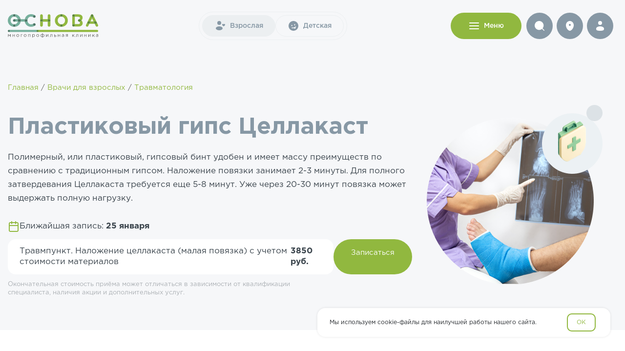

--- FILE ---
content_type: text/html; charset=UTF-8
request_url: https://osnova-clinic.ru/vzroslye-vrachi/vrach-travmatolog-ortoped/plastikovyij-gips-na-nogu
body_size: 29084
content:
<!DOCTYPE html>
<html>
<head>
    <base href="https://osnova-clinic.ru/">
    <title>Цена на Целлакаст - пластиковый гипс на ногу</title>
    <meta name="description" content="Пластиковый гипс при переломах Целлакаст в Приморском районе СПб">
    <meta name="keywords" content="">
    <meta http-equiv="Content-Language" content="ru">
    <meta http-equiv="Content-Type" content="text/html; charset=utf-8">
    <meta http-equiv="X-UA-Compatible" content="IE=edge">
    <meta content="width=device-width,maximum-scale=1,initial-scale=1,user-scalable=0" name="viewport">
    <link rel="canonical" href="https://osnova-clinic.ru/vzroslye-vrachi/vrach-travmatolog-ortoped/plastikovyij-gips-na-nogu">
    <link rel="icon" href="/favicon.svg" type="image/x-icon">
    <meta name="author" content="Клиника &quot;Основа&quot;">
	<meta property="og:locale" content="ru_RU">
    <meta property="og:type" content="website">
    <meta property="og:title" content="Цена на Целлакаст - пластиковый гипс на ногу">
    <meta property="og:description" content="Многопрофильная клиника и диагностический центр в Приморском районе Санкт-Петербурга">
    <meta property="og:url" content="https://osnova-clinic.ru/vzroslye-vrachi/vrach-travmatolog-ortoped/plastikovyij-gips-na-nogu">
    <meta property="og:site_name" content="Клиника &quot;Основа&quot;">
    <meta name="twitter:card" content="summary_large_image">
    <meta name="twitter:description" content="Пластиковый гипс при переломах Целлакаст в Приморском районе СПб">
    
 


                     

    
    <!-- Google Tag Manager -->
   <script>(function(w,d,s,l,i){  w[l]=w[l]||[];w[l].push({ 'gtm.start':
    new Date().getTime(),event:'gtm.js'});var f=d.getElementsByTagName(s)[0],
    j=d.createElement(s),dl=l!='dataLayer'?'&l='+l:'';j.async=true;j.src=
    'https://www.googletagmanager.com/gtm.js?id='+i+dl;f.parentNode.insertBefore(j,f);
    })(window,document,'script','dataLayer','GTM-PGTTQH6');
</script>
<script>
    (function(i,s,o,g,r,a,m){ i['GoogleAnalyticsObject']=r;i[r]=i[r]||function(){ (i[r].q=i[r].q||[]).push(arguments)},i[r].l=1*new Date();a=s.createElement(o),m=s.getElementsByTagName(o)[0];a.async=1;a.src=g;m.parentNode.insertBefore(a,m)})(window,document,'script','https://www.google-analytics.com/analytics.js','ga');
    ga('create', 'UA-96648983-1', 'auto');
    ga('require', 'displayfeatures');
    ga('send', 'pageview');
</script>
 <script type="text/javascript">
    var __cs = __cs || [];
    __cs.push(["setCsAccount", "n5LdPN0UI3MElkbwsDfhsofDgBtEaPTx"]);
</script>
<script async src="//pagead2.googlesyndication.com/pagead/js/adsbygoogle.js"></script>
<script>
  (adsbygoogle = window.adsbygoogle || []).push({
    google_ad_client: "ca-pub-4156499784901939",
    enable_page_level_ads: true
  });
</script>
<!-- End Google Tag Manager END -->
<!-- calltouch -->
<script>
    (function (w, d, n, c) { w.CalltouchDataObject = n; w[n] = function () { w[n]["callbacks"].push(arguments) }; if (!w[n]["callbacks"]) { w[n]["callbacks"] = [] } w[n]["loaded"] = false; if (typeof c !== "object") { c = [c] } w[n]["counters"] = c; for (var i = 0; i < c.length; i += 1) { p(c[i]) } function p(cId) { var a = d.getElementsByTagName("script")[0], s = d.createElement("script"), i = function () { a.parentNode.insertBefore(s, a) }, m = typeof Array.prototype.find === 'function', n = m ? "init-min.js" : "init.js"; s.async = true; s.src = "https://mod.calltouch.ru/" + n + "?id=" + cId; if (w.opera == "[object Opera]") { d.addEventListener("DOMContentLoaded", i, false) } else { i() } } })(window, document, "ct", "sgdnt2o1");
</script>
<!-- calltouch -->
<!-- calltouch requests -->
<script>
    Element.prototype.matches || (Element.prototype.matches = Element.prototype.matchesSelector || Element.prototype.webkitMatchesSelector || Element.prototype.mozMatchesSelector || Element.prototype.msMatchesSelector), Element.prototype.closest || (Element.prototype.closest = function (e) { for (var t = this; t;) { if (t.matches(e)) return t; t = t.parentElement } return null });
    var ct_get_val = function (form, selector) { if (!!form.querySelector(selector)) { return form.querySelector(selector).value; } else { return ''; } }
    document.addEventListener('submit', function (e) {
        try {
            var form = e.target;
            var patientName1 = ct_get_val(form, 'input[name="patientName1"]');
            var patientName2 = ct_get_val(form, 'input[name="patientName2"]');
            var patientName3 = ct_get_val(form, 'input[name="patientName3"]');
            var fio = `${patientName1} ${patientName2} ${patientName3}`;
            var phone = ct_get_val(form, 'input[name="phone"]');
            var email = ct_get_val(form, 'input[name="email"]');
            var ct_site_id = '72324';
            var sub = ct_get_val(form, 'input[name="category_name"]');
            var ct_data = {
                fio: fio,
                phoneNumber: phone,
                email: email,
                subject: sub,
                requestUrl: location.href,
                sessionId: window.call_value
            };
            var post_data = Object.keys(ct_data).reduce(function (a, k) { if (!!ct_data[k]) { a.push(k + '=' + encodeURIComponent(ct_data[k])); } return a }, []).join('&');
            var CT_URL = 'https://api.calltouch.ru/calls-service/RestAPI/requests/' + ct_site_id + '/register/';
            var ct_valid = !!phone && !!patientName1 && !!patientName2 && !!patientName3 && !!ct_get_val(form, 'input[name="dob"]');
            console.log(ct_data, ct_valid);
            if (ct_valid && !window.ct_snd_flag) {
                window.ct_snd_flag = 1; setTimeout(function () { window.ct_snd_flag = 0; }, 20000);
                var request = window.ActiveXObject ? new ActiveXObject("Microsoft.XMLHTTP") : new XMLHttpRequest();
                request.open("POST", CT_URL, false); request.setRequestHeader('Content-Type', 'application/x-www-form-urlencoded');
                request.send(post_data);
            }
        } catch (e) { console.log(e); }
    });
</script>
<!-- calltouch requests -->
    <!-- Facebook Pixel Code -->
    <script>
        !function(f,b,e,v,n,t,s){ if(f.fbq)return;n=f.fbq=function(){ n.callMethod? n.callMethod.apply(n,arguments):n.queue.push(arguments)};if(!f._fbq)f._fbq=n;n.push=n;n.loaded=!0;n.version='2.0';
        n.queue=[];t=b.createElement(e);t.async=!0;
        t.src=v;s=b.getElementsByTagName(e)[0];
        s.parentNode.insertBefore(t,s)}(window, document,'script','https://connect.facebook.net/en_US/fbevents.js');
        fbq('init', '2033365526906598');
        fbq('track', 'PageView');
    </script>
    <noscript><img height="1" width="1" style="display:none" src="https://www.facebook.com/tr?id=2033365526906598&ev=PageView&noscript=1" /></noscript>
    <!-- Facebook Pixel Code END -->

<!-- Top.Mail.Ru counter -->
<script type="text/javascript">
var _tmr = window._tmr || (window._tmr = []);
_tmr.push( { id: "3735748", type: "pageView", start: (new Date()).getTime() } );
(function (d, w, id) {
  if (d.getElementById(id)) return;
  var ts = d.createElement("script"); ts.type = "text/javascript"; ts.async = true; ts.id = id;
  ts.src = "https://top-fwz1.mail.ru/js/code.js";
  var f = function () { var s = d.getElementsByTagName("script")[0]; s.parentNode.insertBefore(ts, s); };
  if (w.opera == "[object Opera]") { d.addEventListener("DOMContentLoaded", f, false); } else { f(); }
})(document, window, "tmr-code");
</script>
<noscript><div><img src="https://top-fwz1.mail.ru/counter?id=3735748;js=na" style="position:absolute;left:-9999px;" alt="Top.Mail.Ru" /></div></noscript>
<!-- /Top.Mail.Ru counter -->


    
    <!-- Rating@Mail.ru counter -->
    <script type="text/javascript">
    var _tmr = window._tmr || (window._tmr = []);
    _tmr.push({ id: "2887498", type: "pageView", start: (new Date()).getTime()});
    (function (d, w, id) {
        if (d.getElementById(id)) return;
        var ts = d.createElement("script"); ts.type = "text/javascript"; ts.async = true; ts.id = id;
        ts.src = (d.location.protocol == "https:" ? "https:" : "http:") + "//top-fwz1.mail.ru/js/code.js";
        var f = function () { var s = d.getElementsByTagName("script")[0]; s.parentNode.insertBefore(ts, s);};
        if (w.opera == "[object Opera]") { d.addEventListener("DOMContentLoaded", f, false); } else { f(); }
    })(document, window, "topmailru-code");
    </script><noscript><div>
    <img src="//top-fwz1.mail.ru/counter?id=2887498;js=na" style="border:0;position:absolute;left:-9999px;" alt="" />
    </div></noscript>
    <!-- //Rating@Mail.ru counter END -->
    
    <meta name="facebook-domain-verification" content="88t9czm0nztv92d83uaa9eowqfoq0b" />
    
    <noscript><img src="https://vk.com/rtrg?p=VK-RTRG-291133-1QUJE" style="position:fixed; left:-999px;" alt=""/></noscript>
    

    
<!-- Yandex.Metrika counter -->
<script type="text/javascript" >
   (function(m,e,t,r,i,k,a){m[i]=m[i]||function(){ (m[i].a=m[i].a||[]).push(arguments)};
   m[i].l=1*new Date();
   for (var j = 0; j < document.scripts.length; j++) { if (document.scripts[j].src === r) { return; }}
   k=e.createElement(t),a=e.getElementsByTagName(t)[0],k.async=1,k.src=r,a.parentNode.insertBefore(k,a)})
   (window, document, "script", "https://mc.yandex.ru/metrika/tag.js", "ym");

   ym(41888709, "init", {
        clickmap:true,
        trackLinks:true,
        accurateTrackBounce:true,
        webvisor:true
   });
</script>
<noscript><div><img src="https://mc.yandex.ru/watch/41888709" style="position:absolute; left:-9999px;" alt="" /></div></noscript>
<!-- /Yandex.Metrika counter -->

    <meta name="mailru-verification" content="d13346dacd484608" />    <script async src="https://af.click.ru/af.js?id=20871"></script>
<link rel="stylesheet" href="/assets/components/minifyx/cache/styles_c81f340c6a.min.css" type="text/css" />
</head>


<body>
<header class="header grey__off-bkg">
    <div class="container">
        <div class="header__desktop flex__sb flex__ac">
            <div class="header__logo">
                <a href="/">
                    <img src="/img/logo.svg" alt="Клиника Основа">
                </a>
            </div>
            <div class="header__switcher header__switcher-desktop flex">
                <a href="https://osnova-clinic.ru" class="header__switcher__item fw__m active">
                    <svg width="24" height="24" viewBox="0 0 24 24" fill="none" xmlns="http://www.w3.org/2000/svg">
                        <circle cx="10" cy="6" r="4" fill="#8798A5"/>
                        <ellipse cx="10" cy="17" rx="7" ry="4" fill="#8798A5"/>
                        <path d="M16 9.69673C16 10.6812 17.1649 11.7213 18.0429 12.3656C18.4626 12.6736 18.6725 12.8276 19 12.8276C19.3275 12.8276 19.5374 12.6736 19.9571 12.3656C20.8352 11.7214 22 10.6812 22 9.69672C22 8.0235 20.35 7.39879 19 8.69135C17.65 7.39879 16 8.0235 16 9.69673Z" fill="#8798A5"/>
                    </svg>
                    Взрослая
                </a>
                <a href="https://osnova-deti.ru" class="header__switcher__item fw__m ">
                    <svg width="24" height="24" viewBox="0 0 24 24" fill="none" xmlns="http://www.w3.org/2000/svg">
                        <path fill-rule="evenodd" clip-rule="evenodd" d="M12 22C17.5228 22 22 17.5228 22 12C22 6.47715 17.5228 2 12 2C6.47715 2 2 6.47715 2 12C2 17.5228 6.47715 22 12 22ZM8.1851 15.7508C8.2858 15.349 8.69315 15.1049 9.09494 15.2056C10.2252 15.4889 11.5232 15.4924 12.841 15.1393C14.1588 14.7862 15.2811 14.1342 16.1183 13.3237C16.4159 13.0356 16.8908 13.0433 17.1789 13.3409C17.467 13.6385 17.4593 14.1133 17.1617 14.4014C16.8142 14.7378 16.4297 15.0492 16.0128 15.3301L16.1708 15.652C16.5394 16.4031 16.2223 17.3106 15.4661 17.6685C14.7249 18.0194 13.8393 17.71 13.478 16.9738L13.2817 16.574L13.2292 16.5882C11.6739 17.005 10.1166 17.0081 8.73026 16.6606C8.32847 16.5599 8.0844 16.1526 8.1851 15.7508ZM15.4754 9.51572C15.6898 10.3159 15.4311 11.0805 14.8977 11.2234C14.3642 11.3664 13.7579 10.8336 13.5435 10.0334C13.3291 9.23316 13.5877 8.4686 14.1212 8.32565C14.6547 8.18271 15.2609 8.71552 15.4754 9.51572ZM9.10225 12.7764C9.63571 12.6335 9.89436 11.8689 9.67994 11.0687C9.46553 10.2685 8.85926 9.73569 8.32579 9.87863C7.79232 10.0216 7.53368 10.7861 7.74809 11.5863C7.9625 12.3865 8.56878 12.9194 9.10225 12.7764Z" fill="#8798A5"/>
                    </svg>                    
                    Детская
                </a>
            </div>
            
            
            <nav class="header__nav">
              <ul class="header__nav-list">
                <li class="header__nav-item">
                  <a href="vzroslye-vrachi/" class="">Направления</a>
                  <!-- <a href="#" class="js-header-nav-link" data-tab="htab_1">Направления</a> -->
                </li>
                <li class="header__nav-item">
                  <a href="services/diagnostics/" class="" >Диагностика</a>
                 <!--  <a href="#" class="js-header-nav-link" data-tab="htab_3">Диагностика</a> -->
                </li>
                <li class="header__nav-item">
                  <a href="doctor/">Врачи</a>
                </li>
              </ul>
            </nav>
        
            <div class="header__btns flex">
                 <div class="btn btn__lg white salad__middle-bkg header__menu__btn">
                    <span class="btn__svg-l header__menu-open">
                        <svg width="24" height="24" viewBox="0 0 24 24" fill="none" xmlns="http://www.w3.org/2000/svg">
                            <path fill-rule="evenodd" clip-rule="evenodd" d="M2 6C2 5.44772 2.44772 5 3 5H21C21.5523 5 22 5.44772 22 6C22 6.55228 21.5523 7 21 7H3C2.44772 7 2 6.55228 2 6ZM2 12C2 11.4477 2.44772 11 3 11H21C21.5523 11 22 11.4477 22 12C22 12.5523 21.5523 13 21 13H3C2.44772 13 2 12.5523 2 12ZM2 18C2 17.4477 2.44772 17 3 17H21C21.5523 17 22 17.4477 22 18C22 18.5523 21.5523 19 21 19H3C2.44772 19 2 18.5523 2 18Z" fill="white"/>
                        </svg>
                    </span>
                    <span class="btn__svg-l header__menu-close">
                        <svg width="24" height="24" viewBox="0 0 24 24" fill="none" xmlns="http://www.w3.org/2000/svg">
                            <path fill-rule="evenodd" clip-rule="evenodd" d="M6.70659 5.29292C6.51799 5.11076 6.26539 5.00997 6.00319 5.01224C5.74099 5.01452 5.49018 5.11969 5.30477 5.3051C5.11937 5.49051 5.0142 5.74132 5.01192 6.00352C5.00964 6.26571 5.11044 6.51832 5.29259 6.70692L10.5856 11.9999L5.29259 17.2929C5.19708 17.3852 5.1209 17.4955 5.06849 17.6175C5.01608 17.7395 4.9885 17.8707 4.98734 18.0035C4.98619 18.1363 5.01149 18.268 5.06177 18.3909C5.11205 18.5138 5.18631 18.6254 5.2802 18.7193C5.37409 18.8132 5.48574 18.8875 5.60864 18.9377C5.73154 18.988 5.86321 19.0133 5.99599 19.0122C6.12877 19.011 6.25999 18.9834 6.382 18.931C6.504 18.8786 6.61435 18.8024 6.70659 18.7069L11.9996 13.4139L17.2926 18.7069C17.4812 18.8891 17.7338 18.9899 17.996 18.9876C18.2582 18.9853 18.509 18.8801 18.6944 18.6947C18.8798 18.5093 18.985 18.2585 18.9873 17.9963C18.9895 17.7341 18.8888 17.4815 18.7066 17.2929L13.4136 11.9999L18.7066 6.70692C18.8888 6.51832 18.9895 6.26571 18.9873 6.00352C18.985 5.74132 18.8798 5.49051 18.6944 5.3051C18.509 5.11969 18.2582 5.01452 17.996 5.01224C17.7338 5.00997 17.4812 5.11076 17.2926 5.29292L11.9996 10.5859L6.70659 5.29292Z" fill="white"/>
                        </svg>                        
                    </span>
                    <span class="fw__m">Меню</span>
                </div>
                
                <div class="btn btn__round btn__round-lg grey__middle-bkg header__search">
                    <svg width="24" height="24" viewBox="0 0 24 24" fill="none" xmlns="http://www.w3.org/2000/svg">
                        <path fill-rule="evenodd" clip-rule="evenodd" d="M21.7883 21.7883C22.0706 21.506 22.0706 21.0483 21.7883 20.7659L18.1224 17.1002C19.4884 15.5007 20.3133 13.425 20.3133 11.1566C20.3133 6.09956 16.2137 2 11.1566 2C6.09956 2 2 6.09956 2 11.1566C2 16.2137 6.09956 20.3133 11.1566 20.3133C13.4249 20.3133 15.5006 19.4885 17.1 18.1225L20.7659 21.7883C21.0483 22.0706 21.506 22.0706 21.7883 21.7883Z" fill="white"/>
                    </svg>                    
                </div>
                <a href="about/kontakty" class="btn btn__round btn__round-lg grey__middle-bkg">
                    <svg width="24" height="24" viewBox="0 0 24 24" fill="none" xmlns="http://www.w3.org/2000/svg">
                        <path fill-rule="evenodd" clip-rule="evenodd" d="M12 2C7.58172 2 4 6.00258 4 10.5C4 14.9622 6.55332 19.8124 10.5371 21.6744C11.4657 22.1085 12.5343 22.1085 13.4629 21.6744C17.4467 19.8124 20 14.9622 20 10.5C20 6.00258 16.4183 2 12 2ZM12 12C13.1046 12 14 11.1046 14 10C14 8.89543 13.1046 8 12 8C10.8954 8 10 8.89543 10 10C10 11.1046 10.8954 12 12 12Z" fill="white"/>
                    </svg>                                       
                </a>
                <a href="https://lk.osnova-clinic.ru" class="btn btn__round btn__round-lg grey__middle-bkg">
                    <svg width="24" height="24" viewBox="0 0 24 24" fill="none" xmlns="http://www.w3.org/2000/svg">
                        <circle cx="12" cy="6" r="4" fill="white"/>
                        <path d="M20 17.5C20 19.9853 20 22 12 22C4 22 4 19.9853 4 17.5C4 15.0147 7.58172 13 12 13C16.4183 13 20 15.0147 20 17.5Z" fill="white"/>
                    </svg>                                      
                </a>
               
            </div>
        </div>
        <!-- мобильная шапка основная -->
        <div class="header__mobile flex__sb flex__ac">
            <div class="header__logo">
                <a href="/">
                    <img src="/img/logo.svg" alt="Клиника Основа">
                </a>
            </div>
            <div class="header__btns flex">
                <a href="tel:+7 (812) 779-10-39" class="btn btn__round btn__round-sm grey__middle-bkg">
                    <svg width="16" height="16" viewBox="0 0 16 16" fill="none" xmlns="http://www.w3.org/2000/svg">
                        <path d="M9.70427 10.3651L9.40064 10.6848C9.40064 10.6848 8.67892 11.4446 6.70891 9.3706C4.73891 7.29656 5.46063 6.53672 5.46063 6.53672L5.65184 6.33541C6.12288 5.8395 6.16728 5.04331 5.75632 4.46207L4.91567 3.27308C4.40702 2.55367 3.42413 2.45863 2.84113 3.07243L1.79473 4.17409C1.50565 4.47844 1.31193 4.87297 1.33542 5.31063C1.39552 6.43031 1.87397 8.83937 4.54374 11.6501C7.37492 14.6308 10.0314 14.7493 11.1177 14.6421C11.4613 14.6082 11.7601 14.4229 12.0009 14.1693L12.9479 13.1723C13.5872 12.4993 13.407 11.3454 12.589 10.8747L11.3154 10.1415C10.7783 9.83242 10.124 9.92323 9.70427 10.3651Z" fill="white"/>
                        <path d="M11.3332 8C13.1741 8 14.6665 6.50761 14.6665 4.66667C14.6665 2.82572 13.1741 1.33333 11.3332 1.33333C9.49222 1.33333 7.99984 2.82572 7.99984 4.66667C7.99984 5.19989 8.12504 5.70388 8.34766 6.15082C8.40682 6.2696 8.42651 6.40535 8.39221 6.53354L8.19367 7.27555C8.10749 7.59766 8.40217 7.89235 8.72429 7.80616L9.4663 7.60763C9.59448 7.57333 9.73024 7.59302 9.84901 7.65218C10.296 7.87479 10.7999 8 11.3332 8Z" fill="white"/>
                    </svg>                                                            
                </a>
                <div class="btn btn__round btn__round-sm salad__middle-bkg header__menu__btn">
                    <span class="header__menu-open">
                        <svg width="16" height="16" viewBox="0 0 16 16" fill="none" xmlns="http://www.w3.org/2000/svg">
                            <path fill-rule="evenodd" clip-rule="evenodd" d="M1.3335 4C1.3335 3.63181 1.63197 3.33333 2.00016 3.33333H14.0002C14.3684 3.33333 14.6668 3.63181 14.6668 4C14.6668 4.36819 14.3684 4.66667 14.0002 4.66667H2.00016C1.63197 4.66667 1.3335 4.36819 1.3335 4ZM1.3335 8C1.3335 7.63181 1.63197 7.33333 2.00016 7.33333H14.0002C14.3684 7.33333 14.6668 7.63181 14.6668 8C14.6668 8.36819 14.3684 8.66667 14.0002 8.66667H2.00016C1.63197 8.66667 1.3335 8.36819 1.3335 8ZM1.3335 12C1.3335 11.6318 1.63197 11.3333 2.00016 11.3333H14.0002C14.3684 11.3333 14.6668 11.6318 14.6668 12C14.6668 12.3682 14.3684 12.6667 14.0002 12.6667H2.00016C1.63197 12.6667 1.3335 12.3682 1.3335 12Z" fill="white"/>
                        </svg>                            
                    </span>
                </div>
            </div>
        </div>
    </div>
</header>
<nav class="topnav">
    <!-- шапка в моб меню -->
    <div class="topnav__header grey__off-bkg hide__desktop">
        <div class="container">
            <div class="header__mobile flex__sb flex__ac">
                <div class="topnav__header__btns flex">
                    <div class="btn btn__round btn__round-sm grey__middle-bkg header__search-mob">
                        <svg width="16" height="16" viewBox="0 0 16 16" fill="none" xmlns="http://www.w3.org/2000/svg">
                            <path fill-rule="evenodd" clip-rule="evenodd" d="M14.5254 14.5255C14.7136 14.3373 14.7136 14.0322 14.5254 13.844L12.0815 11.4001C12.9922 10.3338 13.5421 8.94998 13.5421 7.43775C13.5421 4.06637 10.809 1.33333 7.43767 1.33333C4.06629 1.33333 1.33325 4.06637 1.33325 7.43775C1.33325 10.8091 4.06629 13.5422 7.43767 13.5422C8.94986 13.5422 10.3336 12.9923 11.3999 12.0816L13.8439 14.5255C14.0321 14.7137 14.3372 14.7137 14.5254 14.5255Z" fill="white"/>
                        </svg>                                           
                    </div>
                    <a href="about/kontakty" class="btn btn__round btn__round-sm grey__middle-bkg">
                        <svg width="16" height="16" viewBox="0 0 16 16" fill="none" xmlns="http://www.w3.org/2000/svg">
                            <path fill-rule="evenodd" clip-rule="evenodd" d="M8.00008 1.33333C5.05456 1.33333 2.66675 4.00172 2.66675 7C2.66675 9.97478 4.36896 13.2083 7.02479 14.4496C7.64391 14.739 8.35625 14.739 8.97537 14.4496C11.6312 13.2083 13.3334 9.97478 13.3334 7C13.3334 4.00172 10.9456 1.33333 8.00008 1.33333ZM8.00008 8C8.73646 8 9.33341 7.40305 9.33341 6.66667C9.33341 5.93029 8.73646 5.33333 8.00008 5.33333C7.2637 5.33333 6.66675 5.93029 6.66675 6.66667C6.66675 7.40305 7.2637 8 8.00008 8Z" fill="white"/>
                        </svg>                                                                                   
                    </a>
                    <a href="78127791039" class="btn btn__round btn__round-sm grey__middle-bkg">
                        <svg width="16" height="16" viewBox="0 0 16 16" fill="none" xmlns="http://www.w3.org/2000/svg">
                            <path d="M9.70427 10.3651L9.40064 10.6848C9.40064 10.6848 8.67892 11.4446 6.70891 9.3706C4.73891 7.29656 5.46063 6.53672 5.46063 6.53672L5.65184 6.33541C6.12288 5.8395 6.16728 5.04331 5.75632 4.46207L4.91567 3.27308C4.40702 2.55367 3.42413 2.45863 2.84113 3.07243L1.79473 4.17409C1.50565 4.47844 1.31193 4.87297 1.33542 5.31063C1.39552 6.43031 1.87397 8.83937 4.54374 11.6501C7.37492 14.6308 10.0314 14.7493 11.1177 14.6421C11.4613 14.6082 11.7601 14.4229 12.0009 14.1693L12.9479 13.1723C13.5872 12.4993 13.407 11.3454 12.589 10.8747L11.3154 10.1415C10.7783 9.83242 10.124 9.92323 9.70427 10.3651Z" fill="white"/>
                            <path d="M11.3332 8C13.1741 8 14.6665 6.50761 14.6665 4.66667C14.6665 2.82572 13.1741 1.33333 11.3332 1.33333C9.49222 1.33333 7.99984 2.82572 7.99984 4.66667C7.99984 5.19989 8.12504 5.70388 8.34766 6.15082C8.40682 6.2696 8.42651 6.40535 8.39221 6.53354L8.19367 7.27555C8.10749 7.59766 8.40217 7.89235 8.72429 7.80616L9.4663 7.60763C9.59448 7.57333 9.73024 7.59302 9.84901 7.65218C10.296 7.87479 10.7999 8 11.3332 8Z" fill="white"/>
                        </svg>                                                            
                    </a>
                </div>
                <div class="btn btn__round btn__round-sm salad__middle-bkg header__menu__btn">
                    <span class="header__menu-close">
                        <svg width="16" height="16" viewBox="0 0 16 16" fill="none" xmlns="http://www.w3.org/2000/svg">
                            <path fill-rule="evenodd" clip-rule="evenodd" d="M4.47139 3.52867C4.34565 3.40723 4.17725 3.34003 4.00245 3.34155C3.82766 3.34307 3.66045 3.41318 3.53684 3.53679C3.41324 3.66039 3.34312 3.8276 3.3416 4.0024C3.34009 4.1772 3.40728 4.3456 3.52872 4.47133L7.05739 8L3.52872 11.5287C3.46505 11.5902 3.41426 11.6637 3.37932 11.7451C3.34438 11.8264 3.32599 11.9139 3.32522 12.0024C3.32445 12.0909 3.34132 12.1787 3.37484 12.2606C3.40836 12.3426 3.45786 12.417 3.52046 12.4796C3.58305 12.5422 3.65749 12.5917 3.73942 12.6252C3.82135 12.6587 3.90914 12.6756 3.99766 12.6748C4.08617 12.6741 4.17365 12.6557 4.25499 12.6207C4.33633 12.5858 4.40989 12.535 4.47139 12.4713L8.00005 8.94267L11.5287 12.4713C11.6545 12.5928 11.8229 12.66 11.9977 12.6585C12.1725 12.6569 12.3397 12.5868 12.4633 12.4632C12.5869 12.3396 12.657 12.1724 12.6585 11.9976C12.66 11.8228 12.5928 11.6544 12.4714 11.5287L8.94272 8L12.4714 4.47133C12.5928 4.3456 12.66 4.1772 12.6585 4.0024C12.657 3.8276 12.5869 3.66039 12.4633 3.53679C12.3397 3.41318 12.1725 3.34307 11.9977 3.34155C11.8229 3.34003 11.6545 3.40723 11.5287 3.52867L8.00005 7.05733L4.47139 3.52867Z" fill="white"/>
                        </svg>                                                       
                    </span>
                </div>
            </div>
        </div>
    </div>
    <div class="container">
        <a href="https://lk.osnova-clinic.ru" class="header__login__mob flex__ac">
            <div class="btn btn__round btn__round-sm grey__middle-bkg">
                <svg width="16" height="16" viewBox="0 0 16 16" fill="none" xmlns="http://www.w3.org/2000/svg">
                    <ellipse cx="7.99992" cy="4" rx="2.66667" ry="2.66667" fill="white"/>
                    <path d="M13.3334 11.6667C13.3334 13.3235 13.3334 14.6667 8.00008 14.6667C2.66675 14.6667 2.66675 13.3235 2.66675 11.6667C2.66675 10.0098 5.05456 8.66667 8.00008 8.66667C10.9456 8.66667 13.3334 10.0098 13.3334 11.6667Z" fill="white"/>
                </svg>                    
            </div>
            <div class="fs__l fw__m grey__middle">Войти в личный кабинет</div>
        </a>
        <div class="header__switcher header__switcher-mobile">
            <a href="https://osnova-clinic.ru" class="header__switcher__item fw__m active">
                <svg width="24" height="24" viewBox="0 0 24 24" fill="none" xmlns="http://www.w3.org/2000/svg">
                    <circle cx="10" cy="6" r="4" fill="#8798A5"/>
                    <ellipse cx="10" cy="17" rx="7" ry="4" fill="#8798A5"/>
                    <path d="M16 9.69673C16 10.6812 17.1649 11.7213 18.0429 12.3656C18.4626 12.6736 18.6725 12.8276 19 12.8276C19.3275 12.8276 19.5374 12.6736 19.9571 12.3656C20.8352 11.7214 22 10.6812 22 9.69672C22 8.0235 20.35 7.39879 19 8.69135C17.65 7.39879 16 8.0235 16 9.69673Z" fill="#8798A5"/>
                </svg>
                Взрослая
            </a>
            <a href="https://osnova-deti.ru" class="header__switcher__item fw__m ">
                <svg width="24" height="24" viewBox="0 0 24 24" fill="none" xmlns="http://www.w3.org/2000/svg">
                    <path fill-rule="evenodd" clip-rule="evenodd" d="M12 22C17.5228 22 22 17.5228 22 12C22 6.47715 17.5228 2 12 2C6.47715 2 2 6.47715 2 12C2 17.5228 6.47715 22 12 22ZM8.1851 15.7508C8.2858 15.349 8.69315 15.1049 9.09494 15.2056C10.2252 15.4889 11.5232 15.4924 12.841 15.1393C14.1588 14.7862 15.2811 14.1342 16.1183 13.3237C16.4159 13.0356 16.8908 13.0433 17.1789 13.3409C17.467 13.6385 17.4593 14.1133 17.1617 14.4014C16.8142 14.7378 16.4297 15.0492 16.0128 15.3301L16.1708 15.652C16.5394 16.4031 16.2223 17.3106 15.4661 17.6685C14.7249 18.0194 13.8393 17.71 13.478 16.9738L13.2817 16.574L13.2292 16.5882C11.6739 17.005 10.1166 17.0081 8.73026 16.6606C8.32847 16.5599 8.0844 16.1526 8.1851 15.7508ZM15.4754 9.51572C15.6898 10.3159 15.4311 11.0805 14.8977 11.2234C14.3642 11.3664 13.7579 10.8336 13.5435 10.0334C13.3291 9.23316 13.5877 8.4686 14.1212 8.32565C14.6547 8.18271 15.2609 8.71552 15.4754 9.51572ZM9.10225 12.7764C9.63571 12.6335 9.89436 11.8689 9.67994 11.0687C9.46553 10.2685 8.85926 9.73569 8.32579 9.87863C7.79232 10.0216 7.53368 10.7861 7.74809 11.5863C7.9625 12.3865 8.56878 12.9194 9.10225 12.7764Z" fill="#8798A5"/>
                </svg>                    
                Детская
            </a>
        </div>
        <div class="simple__tabs topnav__container flex flex__as">
            <ul class="topnav__nav">
                <li><a id="htab_1" class="h4 grey__middle topnav__nav__item topnav__nav__arrow active">Направления</a></li>
                <li><a id="htab_2" class="h4 grey__middle topnav__nav__item topnav__nav__arrow">Комплексные программы</a></li>
                <li><a id="htab_3" class="h4 grey__middle topnav__nav__item topnav__nav__arrow">Диагностика</a></li>
                <li><a id="htab_4" class="h4 grey__middle topnav__nav__item topnav__nav__arrow">Экспертные центры</a></li>
                <li><a href="doctor/" class="h4 grey__middle topnav__nav__item">Врачи</a></li>
                <li><a href="shares/" class="h4 grey__middle topnav__nav__item">Акции</a></li>
                <li><a id="htab_5" class="h4 grey__middle topnav__nav__item topnav__nav__arrow">О клинике</a></li>
                <li><a id="htab_6" class="h4 grey__middle topnav__nav__item topnav__nav__arrow">Пациенту</a></li>
                <li><a href="about/kontakty" class="h4 grey__middle topnav__nav__item">Контакты</a></li>
                <li>
                    <div class="topnav__contacts topnav__contacts-mobile">
                        <div class="topnav__socials flex flex__sb">
                                                        <a href="https://api.whatsapp.com/send?phone=79819600916" class="topnav__socials__item topnav__socials__item-mobile" target="_blank" aria-label="WhatsApp">
                                <img src="/img/icon-social-wa.svg" alt="WhatsApp">
                            </a>
                                                                                    <a href="https://t.me/osnovaclinic_bot" class="topnav__socials__item topnav__socials__item-mobile" target="_blank" aria-label="Telegram">
                                <img src="/img/icon-social-tg.svg" alt="Telegram">
                            </a>
                                                                                    <a href="viber://add?number=79819600916" class="topnav__socials__item topnav__socials__item-mobile" target="_blank" aria-label="Viber">
                                <img src="/img/icon-social-vb.svg" alt="Viber">
                            </a>
                                                    </div>
                        <div class="topnav__contacts__items flex flex__sb flex__wrap">
                            <a href="tel:+7 (812) 779-10-39" class="topnav__contacts__item">
                                                                <div class="grey__light fs__s topnav__contacts__title">Запись по телефону, с 8:00 до 21:00</div>
                                <div class="grey__middle fw__b fs__l">+7 (812) 779-10-39</div>
                            </a>
                            <div class="topnav__contacts__item">
                                <div class="grey__light fs__s topnav__contacts__title">Метро: Пионерская</div>
                                <div class="grey__middle fw__b fs__l">Серебристый б-р. 20А</div>
                            </div>
                        </div>
                    </div>
                </li>
            </ul>
            <div class="topnav__menu">
                <div class="tabs__container topnav__content active" data-tab="htab_1">
                    <div class="h1 grey__dark topnav__menu__header">
                        <div class="topnav__menu__back">
                            <svg width="24" height="24" viewBox="0 0 24 24" fill="none" xmlns="http://www.w3.org/2000/svg">
                                <path fill-rule="evenodd" clip-rule="evenodd" d="M15.7071 5.29289C16.0976 5.68342 16.0976 6.31658 15.7071 6.70711L10.4142 12L15.7071 17.2929C16.0976 17.6834 16.0976 18.3166 15.7071 18.7071C15.3166 19.0976 14.6834 19.0976 14.2929 18.7071L8.29289 12.7071C7.90237 12.3166 7.90237 11.6834 8.29289 11.2929L14.2929 5.29289C14.6834 4.90237 15.3166 4.90237 15.7071 5.29289Z" fill="#8798A5"/>
                            </svg>                                
                        </div>
                        Направления
                    </div>
                    <div class="topnav__col-4">
                                                                                                                                                                                                                                                                                                                                                                                                                                                                                                                                                                                                                                                                                                                                                                                                                                                                                                                                                                                                                                                                                                                                                                                                                                                                                                                                                                                                                                                                                                                                                                                                                                                                                                                                                                                                                                                                                                                                                                                                                                                                                                                                                                                                                                                                                                                                                                                                                                                                                                                                                                                                                                                                                                                                                                                                                                                                                                                                                                                                                                                                                                                                                                                                                                                                                                                                                                                                                                                                                                                                                                <div class="topnav__menu__group">
                            <div class="grey__dark fs__l topnav__menu__letter">А</div>
                            <ul class="topnav__menu__group__list">
                                                                    <li><a href="vzroslye-vrachi/vrach-allergolog/" class="salad__middle">Аллергология</a></li>
                                                                    <li><a href="vzroslye-vrachi/zapisatsya-k-vrachu-andrologu-v-primorskom-rajone-spb/" class="salad__middle">Андрология</a></li>
                                                                    <li><a href="vzroslye-vrachi/konsultacziya-anesteziologa-v-primorskom-rajone-spb/" class="salad__middle">Анестезиология</a></li>
                                                            </ul>
                        </div>
                                                <div class="topnav__menu__group">
                            <div class="grey__dark fs__l topnav__menu__letter">В</div>
                            <ul class="topnav__menu__group__list">
                                                                    <li><a href="diagnostics/vaktsinatsiya" class="salad__middle">Вакцинация</a></li>
                                                                    <li><a href="vzroslye-vrachi/vestibulologiya/" class="salad__middle">Вестибулология</a></li>
                                                                    <li><a href="diagnostics/vizov-vracha-na-dom" class="salad__middle">Вызовы на дом</a></li>
                                                            </ul>
                        </div>
                                                <div class="topnav__menu__group">
                            <div class="grey__dark fs__l topnav__menu__letter">Г</div>
                            <ul class="topnav__menu__group__list">
                                                                    <li><a href="vzroslye-vrachi/gastroenterologiya/" class="salad__middle">Гастроэнтерология</a></li>
                                                                    <li><a href="vzroslye-vrachi/konsultacziya-gematologa-v-primorskom-rajone" class="salad__middle">Гематология</a></li>
                                                                    <li><a href="vzroslye-vrachi/konsultacziya-gepatologa-v-primorskom-rajone-spb/" class="salad__middle">Гепатология</a></li>
                                                                    <li><a href="vzroslye-vrachi/akusherstvo-i-ginekologiya/" class="salad__middle">Гинекология</a></li>
                                                            </ul>
                        </div>
                                                <div class="topnav__menu__group">
                            <div class="grey__dark fs__l topnav__menu__letter">Д</div>
                            <ul class="topnav__menu__group__list">
                                                                    <li><a href="vzroslye-vrachi/dermatologiya/" class="salad__middle">Дерматология</a></li>
                                                                    <li><a href="vzroslye-vrachi/dietolog-spb" class="salad__middle">Диетология</a></li>
                                                                    <li><a href="vzroslye-vrachi/lechenie-v-dnevnom-staczionare/" class="salad__middle">Дневной стационар</a></li>
                                                            </ul>
                        </div>
                                                <div class="topnav__menu__group">
                            <div class="grey__dark fs__l topnav__menu__letter">И</div>
                            <ul class="topnav__menu__group__list">
                                                                    <li><a href="vzroslye-vrachi/iglorefleksoterapevt/" class="salad__middle">Иглорефлексотерапевт</a></li>
                                                            </ul>
                        </div>
                                                <div class="topnav__menu__group">
                            <div class="grey__dark fs__l topnav__menu__letter">К</div>
                            <ul class="topnav__menu__group__list">
                                                                    <li><a href="vzroslye-vrachi/kardiologiya/" class="salad__middle">Кардиология</a></li>
                                                                    <li><a href="vzroslye-vrachi/uslugi-czentra-kosmetolog/" class="salad__middle">Косметология</a></li>
                                                            </ul>
                        </div>
                                                <div class="topnav__menu__group">
                            <div class="grey__dark fs__l topnav__menu__letter">Л</div>
                            <ul class="topnav__menu__group__list">
                                                                    <li><a href="vzroslye-vrachi/lor/" class="salad__middle">ЛОР</a></li>
                                                                    <li><a href="vzroslye-vrachi/lor-xirurg" class="salad__middle">ЛОР-хирург</a></li>
                                                            </ul>
                        </div>
                                                <div class="topnav__menu__group">
                            <div class="grey__dark fs__l topnav__menu__letter">М</div>
                            <ul class="topnav__menu__group__list">
                                                                    <li><a href="vzroslye-vrachi/mammolog/" class="salad__middle">Маммология</a></li>
                                                                    <li><a href="vzroslye-vrachi/manualnyij-terapevt/" class="salad__middle">Мануальная терапия</a></li>
                                                            </ul>
                        </div>
                                                <div class="topnav__menu__group">
                            <div class="grey__dark fs__l topnav__menu__letter">Н</div>
                            <ul class="topnav__menu__group__list">
                                                                    <li><a href="vzroslye-vrachi/nevrologiya/" class="salad__middle">Неврология</a></li>
                                                                    <li><a href="vzroslye-vrachi/konsultacziya-nefrologa/" class="salad__middle">Нефрология</a></li>
                                                            </ul>
                        </div>
                                                <div class="topnav__menu__group">
                            <div class="grey__dark fs__l topnav__menu__letter">О</div>
                            <ul class="topnav__menu__group__list">
                                                                    <li><a href="vzroslye-vrachi/konsultacziya-vracha-ortopeda-v-primorskom-rajone-spb/" class="salad__middle">Ортопедия</a></li>
                                                                    <li><a href="vzroslye-vrachi/oftalmologiya/" class="salad__middle">Офтальмология</a></li>
                                                            </ul>
                        </div>
                                                <div class="topnav__menu__group">
                            <div class="grey__dark fs__l topnav__menu__letter">П</div>
                            <ul class="topnav__menu__group__list">
                                                                    <li><a href="vzroslye-vrachi/konsultacziya-i-priem-vracha-podologa-v-primorskom-rajone-spb/" class="salad__middle">Подология</a></li>
                                                                    <li><a href="vzroslye-vrachi/vrach-proktolog/" class="salad__middle">Проктология</a></li>
                                                                    <li><a href="vzroslye-vrachi/psixiatriya" class="salad__middle">Психиатрия</a></li>
                                                                    <li><a href="vzroslye-vrachi/psixologiya/" class="salad__middle">Психология</a></li>
                                                                    <li><a href="vzroslye-vrachi/psixoterapiya/" class="salad__middle">Психотерапия</a></li>
                                                                    <li><a href="vzroslye-vrachi/konsultacziya-pulmonologa-v-primorskom-rajone-spb/" class="salad__middle">Пульмонология</a></li>
                                                            </ul>
                        </div>
                                                <div class="topnav__menu__group">
                            <div class="grey__dark fs__l topnav__menu__letter">Р</div>
                            <ul class="topnav__menu__group__list">
                                                                    <li><a href="vzroslye-vrachi/zapisatsya-k-vrachu-revmatologu-v-primorskom-rajone-spb/" class="salad__middle">Ревматология</a></li>
                                                            </ul>
                        </div>
                                                <div class="topnav__menu__group">
                            <div class="grey__dark fs__l topnav__menu__letter">С</div>
                            <ul class="topnav__menu__group__list">
                                                                    <li><a href="vzroslye-vrachi/somnologiya/" class="salad__middle">Сомнология </a></li>
                                                                    <li><a href="vzroslye-vrachi/sosudistyij-xirurg-(angioxirurg)" class="salad__middle">Сосудистый хирург</a></li>
                                                            </ul>
                        </div>
                                                <div class="topnav__menu__group">
                            <div class="grey__dark fs__l topnav__menu__letter">Т</div>
                            <ul class="topnav__menu__group__list">
                                                                    <li><a href="vzroslye-vrachi/terapiya/" class="salad__middle">Терапия</a></li>
                                                                    <li><a href="vzroslye-vrachi/vrach-travmatolog-ortoped/" class="salad__middle">Травматология</a></li>
                                                                    <li><a href="vzroslye-vrachi/konsultacziya-trixologa-v-primorskom-rajone-spb/" class="salad__middle">Трихология</a></li>
                                                            </ul>
                        </div>
                                                <div class="topnav__menu__group">
                            <div class="grey__dark fs__l topnav__menu__letter">У</div>
                            <ul class="topnav__menu__group__list">
                                                                    <li><a href="vzroslye-vrachi/urologiya/" class="salad__middle">Урология</a></li>
                                                            </ul>
                        </div>
                                                <div class="topnav__menu__group">
                            <div class="grey__dark fs__l topnav__menu__letter">Ф</div>
                            <ul class="topnav__menu__group__list">
                                                                    <li><a href="vzroslye-vrachi/lechenie-fizioterapiej-v-primorskom-rajone-spb" class="salad__middle">Физиотерапия</a></li>
                                                                    <li><a href="vzroslye-vrachi/konsultacziya-i-priem-flebologa-v-primorskom-rajone-spb/" class="salad__middle">Флебология</a></li>
                                                            </ul>
                        </div>
                                                <div class="topnav__menu__group">
                            <div class="grey__dark fs__l topnav__menu__letter">Х</div>
                            <ul class="topnav__menu__group__list">
                                                                    <li><a href="vzroslye-vrachi/hirurgiya/" class="salad__middle">Хирургия</a></li>
                                                            </ul>
                        </div>
                                                <div class="topnav__menu__group">
                            <div class="grey__dark fs__l topnav__menu__letter">Э</div>
                            <ul class="topnav__menu__group__list">
                                                                    <li><a href="vzroslye-vrachi/endokrinologiya/" class="salad__middle">Эндокринология</a></li>
                                                            </ul>
                        </div>
                                            </div>
                </div>
                <div class="tabs__container topnav__content" data-tab="htab_2">
                    <div class="h1 grey__dark topnav__menu__header">
                        <div class="topnav__menu__back">
                            <svg width="24" height="24" viewBox="0 0 24 24" fill="none" xmlns="http://www.w3.org/2000/svg">
                                <path fill-rule="evenodd" clip-rule="evenodd" d="M15.7071 5.29289C16.0976 5.68342 16.0976 6.31658 15.7071 6.70711L10.4142 12L15.7071 17.2929C16.0976 17.6834 16.0976 18.3166 15.7071 18.7071C15.3166 19.0976 14.6834 19.0976 14.2929 18.7071L8.29289 12.7071C7.90237 12.3166 7.90237 11.6834 8.29289 11.2929L14.2929 5.29289C14.6834 4.90237 15.3166 4.90237 15.7071 5.29289Z" fill="#8798A5"/>
                            </svg>                                
                        </div>
                        Комплексные программы
                    </div>
                    <div class="topnav__col-3">
                        <ul class=""><li class="topnav__menu__h">Check Up</li><ul class=""><li class="topnav__menu__li"><a href="kompleksnye-programmy/kompleksnyie-programmyi/check-up-xochu-stat-mamoj" class="salad__middle">Чекап "Хочу стать мамой"</a></li><li class="topnav__menu__li"><a href="kompleksnye-programmy/kompleksnyie-programmyi/obsledovanie-pered-zachatiem" class="salad__middle">Чекап "Хочу стать папой"</a></li><li class="topnav__menu__li"><a href="kompleksnye-programmy/kompleksnyie-programmyi/check-up-men" class="salad__middle">Урологический чекап</a></li><li class="topnav__menu__li"><a href="kompleksnye-programmy/kompleksnyie-programmyi/zhenskoe-zdorove" class="salad__middle">Гинекологический чек ап</a></li><li class="topnav__menu__li"><a href="kompleksnye-programmy/kompleksnyie-programmyi/pulmonologicheskij-check-up" class="salad__middle">Пульмонологический чекап</a></li><li class="topnav__menu__li"><a href="kompleksnye-programmy/kompleksnyie-programmyi/kardio-check-up" class="salad__middle">Кардиологический чекап</a></li><li class="topnav__menu__li"><a href="kompleksnye-programmy/kompleksnyie-programmyi/gastroenterologicheskij-check-up" class="salad__middle">Гастро и онко чекап</a></li><li class="topnav__menu__li"><a href="kompleksnye-programmy/kompleksnyie-programmyi/terapevticheskij-check-up" class="salad__middle">Терапевтический чекап</a></li><li class="topnav__menu__li"><a href="kompleksnye-programmy/kompleksnyie-programmyi/obsledovanie-dlya-zhenshhin" class="salad__middle">Чекап женского организма до и после 40 лет</a></li><li class="topnav__menu__li"><a href="kompleksnye-programmy/kompleksnyie-programmyi/muzhchin-do-i-posle-40-let" class="salad__middle">Чекап мужского организма до и после 40 лет</a></li><li class="topnav__menu__li"><a href="kompleksnye-programmy/kompleksnyie-programmyi/endokrinologicheskij-chekap" class="salad__middle">Эндокринологический чекап</a></li><li class="topnav__menu__li"><a href="kompleksnye-programmy/kompleksnyie-programmyi/kompleksnoe-obsledovanie-pri-vyipadenii-volos" class="salad__middle">Чекап при выпадении волос</a></li><li class="topnav__menu__li"><a href="kompleksnye-programmy/kompleksnyie-programmyi/kompleksnoe-obsledovanie-sindrom-xronicheskoj-ustalosti" class="salad__middle">Чекап "Синдром хронической усталости"</a></li></ul><li class="topnav__menu__h">Корпоративным клиентам</li><ul class=""><li class="topnav__menu__li"><a href="kompleksnye-programmy/korporativnyim-klientam/mediczinskoe-obsluzhivanie/" class="salad__middle">Корпоративное обслуживание</a></li><li class="topnav__menu__li"><a href="kompleksnye-programmy/korporativnyim-klientam/ofisnyij-vrach" class="salad__middle">Офисный врач</a></li><li class="topnav__menu__li"><a href="kompleksnye-programmy/korporativnyim-klientam/organizacziya-zdravpunktov" class="salad__middle">Здравпункты</a></li><li class="topnav__menu__li"><a href="kompleksnye-programmy/korporativnyim-klientam/vakczinacziya-sotrudnikov" class="salad__middle">Вакцинация сотрудников </a></li><li class="topnav__menu__li"><a href="kompleksnye-programmy/korporativnyim-klientam/profilakticheskie-osmotryi" class="salad__middle">Профилактические медицинские осмотры</a></li></ul><li class="topnav__menu__h">Детские</li><ul class=""><li class="topnav__menu__li"><a href="kompleksnye-programmy/for-children/programmyi-dlya-detej-do-goda" class="salad__middle">Программа обслуживания детей первого года жизни</a></li><li class="topnav__menu__li"><a href="kompleksnye-programmy/for-children/kompleksnyij-osmotr-novorozhdenogo" class="salad__middle">Комплексный осмотр малыша в 1 месяц</a></li></ul><li class="topnav__menu__h">Ведение беременности</li><ul class=""><li class="topnav__menu__li"><a href="program/programma-vedeniya-beremennosti" class="salad__middle">Программа ведения беременности</a></li></ul><li class="topnav__menu__li"><a href="kompleksnye-programmy/online-konsultaciya" class="salad__middle">Врач-онлайн</a></li></ul>                    </div>
                </div>
                <div class="tabs__container topnav__content" data-tab="htab_3">
                    <div class="h1 grey__dark topnav__menu__header">
                        <div class="topnav__menu__back">
                            <svg width="24" height="24" viewBox="0 0 24 24" fill="none" xmlns="http://www.w3.org/2000/svg">
                                <path fill-rule="evenodd" clip-rule="evenodd" d="M15.7071 5.29289C16.0976 5.68342 16.0976 6.31658 15.7071 6.70711L10.4142 12L15.7071 17.2929C16.0976 17.6834 16.0976 18.3166 15.7071 18.7071C15.3166 19.0976 14.6834 19.0976 14.2929 18.7071L8.29289 12.7071C7.90237 12.3166 7.90237 11.6834 8.29289 11.2929L14.2929 5.29289C14.6834 4.90237 15.3166 4.90237 15.7071 5.29289Z" fill="#8798A5"/>
                            </svg>                                
                        </div>
                        Диагностика
                    </div>
                    <div class="topnav__col-3">
                        <ul class=""><li class="topnav__menu__li"><a href="diagnostics/funktsionalnaya-diagnostika" class="salad__middle">Функциональная диагностика</a></li><li class="topnav__menu__li"><a href="services/diagnostics/endoskopiia-v-primorskom-rajone-spb/" class="salad__middle">Эндоскопия</a></li><li class="topnav__menu__li"><a href="diagnostics/analizy-vzroslym" class="salad__middle">Лабораторные исследования</a></li><li class="topnav__menu__li"><a href="services/diagnostics/biopsiya-tochnaya-diagnostika-patologij/" class="salad__middle">Биопсия</a></li><li class="topnav__menu__li"><a href="services/diagnostics/rentgen/" class="salad__middle">Рентгенография</a></li><li class="topnav__menu__li"><a href="diagnostics/uzi" class="salad__middle">УЗИ</a></li><li class="topnav__menu__li"><a href="services/diagnostics/vyizovyi-na-dom/" class="salad__middle">Вызовы на дом</a></li></ul>                    </div>
                </div>
                <div class="tabs__container topnav__content" data-tab="htab_4">
                    <div class="h1 grey__dark topnav__menu__header">
                        <div class="topnav__menu__back">
                            <svg width="24" height="24" viewBox="0 0 24 24" fill="none" xmlns="http://www.w3.org/2000/svg">
                                <path fill-rule="evenodd" clip-rule="evenodd" d="M15.7071 5.29289C16.0976 5.68342 16.0976 6.31658 15.7071 6.70711L10.4142 12L15.7071 17.2929C16.0976 17.6834 16.0976 18.3166 15.7071 18.7071C15.3166 19.0976 14.6834 19.0976 14.2929 18.7071L8.29289 12.7071C7.90237 12.3166 7.90237 11.6834 8.29289 11.2929L14.2929 5.29289C14.6834 4.90237 15.3166 4.90237 15.7071 5.29289Z" fill="#8798A5"/>
                            </svg>                                
                        </div>
                        Экспертные центры
                    </div>
                    <div class="topnav__col-3">
                        <ul class=""><li class="topnav__menu__li"><a href="stone-lab/" class="salad__middle">Центр мочекаменной болезни </a></li><li class="topnav__menu__li"><a href="czentr-flebologii-i-sosudistoj-xirurgii/" class="salad__middle">Флебология</a></li><li class="topnav__menu__li"><a href="czentr-operativnoj-urologii/" class="salad__middle">Оперативная урология</a></li><li class="topnav__menu__li"><a href="czentr-boli/" class="salad__middle">Центр лечения боли</a></li><li class="topnav__menu__li"><a href="travmatologiya/" class="salad__middle">Травмпункт</a></li><li class="topnav__menu__li"><a href="czentr-gastrogepatologii-i-endoskopii/" class="salad__middle">Центр гастрогепатологии и эндоскопии</a></li></ul>                    </div>
                </div>
                <div class="tabs__container topnav__content" data-tab="htab_5">
                    <div class="h1 grey__dark topnav__menu__header">
                        <div class="topnav__menu__back">
                            <svg width="24" height="24" viewBox="0 0 24 24" fill="none" xmlns="http://www.w3.org/2000/svg">
                                <path fill-rule="evenodd" clip-rule="evenodd" d="M15.7071 5.29289C16.0976 5.68342 16.0976 6.31658 15.7071 6.70711L10.4142 12L15.7071 17.2929C16.0976 17.6834 16.0976 18.3166 15.7071 18.7071C15.3166 19.0976 14.6834 19.0976 14.2929 18.7071L8.29289 12.7071C7.90237 12.3166 7.90237 11.6834 8.29289 11.2929L14.2929 5.29289C14.6834 4.90237 15.3166 4.90237 15.7071 5.29289Z" fill="#8798A5"/>
                            </svg>                                
                        </div>
                        О клинике
                    </div>
                    <div class="topnav__col-3">
                        <ul class=""><li class="topnav__menu__li"><a href="about/news/" class="salad__middle">Новости</a></li><li class="topnav__menu__li"><a href="blog/" class="salad__middle">Блог</a></li><li class="topnav__menu__li"><a href="about/o-klinike" class="salad__middle">О клинике</a></li><li class="topnav__menu__li"><a href="about/litsenzii" class="salad__middle">Лицензии</a></li><li class="topnav__menu__li"><a href="about/vakansii/" class="salad__middle">Вакансии</a></li><li class="topnav__menu__li"><a href="about/reviews/" class="salad__middle">Отзывы клиентов</a></li><li class="topnav__menu__li"><a href="about/kontakty" class="salad__middle">Контакты</a></li></ul>                    </div>
                </div>
                <div class="tabs__container topnav__content" data-tab="htab_6">
                    <div class="h1 grey__dark topnav__menu__header">
                        <div class="topnav__menu__back">
                            <svg width="24" height="24" viewBox="0 0 24 24" fill="none" xmlns="http://www.w3.org/2000/svg">
                                <path fill-rule="evenodd" clip-rule="evenodd" d="M15.7071 5.29289C16.0976 5.68342 16.0976 6.31658 15.7071 6.70711L10.4142 12L15.7071 17.2929C16.0976 17.6834 16.0976 18.3166 15.7071 18.7071C15.3166 19.0976 14.6834 19.0976 14.2929 18.7071L8.29289 12.7071C7.90237 12.3166 7.90237 11.6834 8.29289 11.2929L14.2929 5.29289C14.6834 4.90237 15.3166 4.90237 15.7071 5.29289Z" fill="#8798A5"/>
                            </svg>                                
                        </div>
                        Пациенту
                    </div>
                    <div class="topnav__col-3">
                        <ul class=""><li class="topnav__menu__li"><a href="pervyij-priyom" class="salad__middle">Первый приём</a></li><li class="topnav__menu__li"><a href="pravila-okazaniya-mediczinskoj-pomoshhi" class="salad__middle">Правила оказания медицинской помощи </a></li><li class="topnav__menu__li"><a href="pravila-povedeniya-paczientov-v-klinike" class="salad__middle">Правила поведения пациентов в клинике </a></li><li class="topnav__menu__li"><a href="lichnyij-kabinet-i-telegram-bot" class="salad__middle">Личный кабинет и Телеграм-бот</a></li><li class="topnav__menu__li"><a href="depozit" class="salad__middle">Депозит</a></li><li class="topnav__menu__li"><a href="nalogovyij-vyichet" class="salad__middle">Налоговый вычет</a></li><li class="topnav__menu__li"><a href="kontaktyi-kontroliruyushhix-organov" class="salad__middle">Контакты контролирующих органов</a></li><li class="topnav__menu__li"><a href="dms" class="salad__middle">ДМС</a></li><li class="topnav__menu__li"><a href="sposobyi-oplatyi" class="salad__middle">Способы оплаты</a></li><li class="topnav__menu__li"><a href="pravila-vozvrata-denezhnyix-sredstv" class="salad__middle">Правила возврата денежных средств</a></li><li class="topnav__menu__li"><a href="polzovatelskoe-soglashenie" class="salad__middle">Пользовательское соглашение </a></li><li class="topnav__menu__li"><a href="politika-v-otnoshenii-obrabotki-pd" class="salad__middle">Политика конфиденциальности</a></li><li class="topnav__menu__li"><a href="personalnie-dannie" class="salad__middle">Согласие на обработку персональных данных</a></li></ul>                    </div>
                </div>
                <div class="topnav__contacts topnav__contacts-desktop flex__sb flex__wrap">
                    <div class="topnav__socials flex">
                                                <a href="https://api.whatsapp.com/send?phone=79819600916" class="topnav__socials__item" target="_blank" aria-label="WhatsApp">
                            <img src="/img/icon-social-wa.svg" alt="WhatsApp">
                        </a>
                                                                        <a href="https://t.me/osnovaclinic_bot" class="topnav__socials__item" target="_blank" aria-label="Telegram">
                            <img src="/img/icon-social-tg.svg" alt="Telegram">
                        </a>
                                                                        <a href="viber://add?number=79819600916" class="topnav__socials__item" target="_blank" aria-label="Viber">
                            <img src="/img/icon-social-vb.svg" alt="Viber">
                        </a>
                                            </div>
                    <div class="topnav__contacts__items flex flex__sb flex__wrap">
                        <a href="tel:+7 (812) 779-10-39" class="topnav__contacts__item">
                            <div class="grey__light fs__s topnav__contacts__title">Запись по телефону, с 8:00 до 21:00</div>
                            <div class="grey__middle fw__b fs__l">+7 (812) 779-10-39</div>
                        </a>
                        <div class="topnav__contacts__item">
                            <div class="grey__light fs__s topnav__contacts__title">Метро: Пионерская</div>
                            <div class="grey__middle fw__b fs__l">Серебристый б-р. 20А</div>
                        </div>
                    </div>
                </div>
            </div>
        </div>
    </div>
</nav>
<div class="overlay__grey"></div>
<div class="top__search white-bkg">
    <div class="top__search__form">
            <form class="flex" action="search" method="get">
        <div class="forms__input-item forms__input-search flex__grow">
            <input class="form__input search__input" placeholder=" " type="text" value="" name="query" autocomplete="off">
            <label for="query" class="form__label">Направления, услуги, заболевания</label>
        </div>
        <button class="btn btn__lg white salad__middle-bkg fw__m search__btn" type="submit" aria-label="Найти">Найти</button>
    </form>
    </div>
</div>
<div class="mob__search white-bkg">
    <div class="container">
        <div class="mob__search__form flex flex__ac">
            <div class="mob__search__back">
                <svg width="24" height="24" viewBox="0 0 24 24" fill="none" xmlns="http://www.w3.org/2000/svg">
                    <path fill-rule="evenodd" clip-rule="evenodd" d="M15.7071 5.29289C16.0976 5.68342 16.0976 6.31658 15.7071 6.70711L10.4142 12L15.7071 17.2929C16.0976 17.6834 16.0976 18.3166 15.7071 18.7071C15.3166 19.0976 14.6834 19.0976 14.2929 18.7071L8.29289 12.7071C7.90237 12.3166 7.90237 11.6834 8.29289 11.2929L14.2929 5.29289C14.6834 4.90237 15.3166 4.90237 15.7071 5.29289Z" fill="#8798A5"/>
                </svg>                             
            </div>
            <form class="flex__grow" action="search" method="get">
                <div class="forms__input-item forms__input-search flex__grow">
                    <input class="form__input search__input" name="query" placeholder=" " type="text" value=""  autocomplete="off">
                    <label for="search__input" class="form__label">Направления, услуги, заболевания</label>
                </div>
            </form>
        </div>
    </div>
</div>
<div class="top_padding grey__off-bkg"></div>
  
<section class="dir-hero grey__off-bkg">
    <div class="container">
      <div class="dir-hero__inner">
                                  
                                      <ul class="breadcrumb" itemscope itemtype="https://schema.org/BreadcrumbList"><li itemprop="itemListElement" itemscope itemtype="https://schema.org/ListItem"><a href="/" itemprop="item"><span itemprop="name">Главная</span></a><meta itemprop="position" content="1" /></li><li itemprop="itemListElement" itemscope itemtype="https://schema.org/ListItem"><a href="vzroslye-vrachi/" itemprop="item"><span itemprop="name">Врачи для взрослых</span></a><meta itemprop="position" content="2" /></li><li itemprop="itemListElement" itemscope itemtype="https://schema.org/ListItem"><a href="vzroslye-vrachi/vrach-travmatolog-ortoped/" itemprop="item"><span itemprop="name">Травматология</span></a><meta itemprop="position" content="3" /></li><li class="active" itemprop="itemListElement" itemscope itemtype="https://schema.org/ListItem" style="display: none;"><span itemprop="name">Пластиковый гипс Целлакаст</span><meta itemprop="position" content="4" /></li></ul>                              <!-- 
                <a href="vzroslye-vrachi/vrach-travmatolog-ortoped/" class="dir-hero__back-link">
                  <img src="/templates/img/icon-arrow-back.svg" alt="">
                  <span>Другие направления</span>
                </a>
        -->
        <div class="dir-hero__main">
          <div class="dir-hero__info">
            <h1 class="dir-hero__title">Пластиковый гипс Целлакаст</h1>
            <div class="dir-hero__desc">
              <p>Полимерный, или пластиковый, гипсовый бинт удобен и имеет массу преимуществ по сравнению с традиционным гипсом. Наложение повязки занимает 2-3 минуты. Для полного затвердевания Целлакаста требуется еще 5-8 минут. Уже через 20-30 минут повязка может выдержать полную нагрузку.</p>                          </div>
            
            <picture class="dir-hero__bg">
              <source srcset="/assets/cache_image/upload/slides/2025/Group 174_420x420_41d.png" media="(max-width: 767.98px)">
              <img src="/assets/cache_image/upload/slides/2025/Group 174_420x420_41d.png" alt="">
            </picture>
            
            <div class="dir-hero__date">
                                                                                    <div class="dir-hero__date-icon">
                  <img src="/templates/img/icon-calendar.svg" alt="">
                </div>
                <div class="dir-hero__date-info">
                  Ближайшая запись: <span class="date-doc">25 января</span>                </div>
                            </div>
            <div class="dir-hero__price">
              <div class="dir-hero__price-main">
                    
                            <div class="dir-hero__price-info">
                                    Травмпункт. Наложение целлакаста (малая повязка) с учетом стоимости материалов                                    <span>3850 руб.</span>
                                </div>
                    
                                                       
                
                <a href="appointment-form?service=643" target="_blank" type="button"  class="dir-hero__price-btn dir-hero__price-btn--mob btn btn__lg btn__arrow white salad__middle-bkg fw__m">Записаться на прием</a>
                <a href="appointment-form?service=643" target="_blank" type="button"  class="dir-hero__price-btn" >Записаться</a>
              </div>
            </div>
            <div class="dir-hero__subtext">
              Окончательная стоимость приёма может отличаться в
              зависимости от квалификации специалиста, наличия акции и дополнительных услуг.
            </div>
          </div>
          <picture class="dir-hero__img">
            <source srcset="/assets/cache_image/upload/slides/2025/Group 174_420x420_41d.png" media="(max-width: 767.98px)">
            <img src="/assets/cache_image/upload/slides/2025/Group 174_420x420_41d.png" alt="">
          </picture>
        </div>
      </div>
    </div>
</section>
  <section class="dir-content dir-section">
    <div class="container">
      <div class="dir-content__head title">
        Наложение Целлакаста в Санкт-Петербурге      </div>
      
      <div class="dir-content__inner">
        <div class="dir-secton__title"></div>
        <div class="dir-content__main">
          <div class="dir-desc js-show-more-text is-open">
            <p>Целлакаст &ndash; это легкий полимерный (пластиковый) гипс. Он применяется в случаях, когда необходимо надежно зафиксировать (иммобилизовать) сломанные кости. Целлакаст предотвращает смещение костей и ускоряет восстановление при переломе.</p>          </div>
          <!-- <button type="button" class="show-more-btn js-show-more-btn">Показать всё</button> -->
        </div>
      </div>
      
                  <div class="dir-content__inner">
              <div class="dir-content__title h3">
                 Пластиковый гипс целлакаст и его преимущества               </div>
              <div class="dir-content__main">
                <div class="dir-text js-show-more-text is-open">
                  <p>Целлакаст представляет собой стекловолоконную сетку с пропиткой из полиуретановой смолы. Клеящие свойства Целлакаста проявляются при взаимодействии с водой. По сравнению с традиционной гипсовой повязкой Целлакаст обладает следующими преимуществами:</p>
<ul>
<li>между волокнами полимерного гипса свободно проникает воздух, поэтому повязка позволяет коже дышать;</li>
<li>бинт легко тянется в различных направлениях, позволяя сформировать повязку в соответствии с контурами тела;</li>
<li>полимерный бинт имеет ячеистую структуру, за счет которой уменьшается вес повязки &ndash; она в несколько раз легче, чем обычная гипсовая;</li>
<li>Целлакаст устойчив к воздействию влаги &ndash; можно принимать ванну с повязкой, а затем просто высушить ее феном;</li>
<li>полимерный гипс пропускает рентгеновские лучи и не мешает делать снимки;</li>
<li>упругий и эластичный материал снижает риск атрофии мышц, которая проявляется после снятия обычного гипса;</li>
<li>по сравнению с другими видами полимерного гипса Целлакаст проще резать;</li>
<li>бинт удобен в использовании &ndash; наложение Целлакаста занимает всего 10-20 минут.</li>
</ul>                </div>
                <!-- <button type="button" class="show-more-btn js-show-more-btn">Показать всё</button> -->
              </div>
            </div>
            
          </div>
</section>


<!-- Стоимость -->
<section class="dir-content dir-section">
    <div class="container">
      <div class="dir-content__inner">
        <div class="dir-content__title h3">
          Услуги и стоимость
        </div>
        <div class="dir-content__main">
          <div class="faq-list">
                                                
                                                            <div class="faq-item ">
                            <div class="faq-item__head js-acc-head  is-active   ">
                                <div class="faq-item__title">
                                    Консультации специалистов  
                                </div>
                                <div class="faq-item__toggle"></div>
                            </div>
                            <div class="faq-item__body js-acc-body" style="display: block;" >
                                <div class="pricelist">
                                    <div class="pricelist__item">
  <div class="pricelist__item-title">
                       <a href="https://osnova-clinic.ru/vzroslye-vrachi/vrach-travmatolog-ortoped/			">Консультация травматолога-ортопеда</a>
                </div>
  <div class="pricelist__item-summ">3200 руб.</div>
</div>
<div class="pricelist__item">
  <div class="pricelist__item-title">
                       <a href="https://osnova-clinic.ru/vzroslye-vrachi/vrach-travmatolog-ortoped/">Повторная консультация травматолога-ортопеда</a>
                </div>
  <div class="pricelist__item-summ">3000 руб.</div>
</div>



                                </div>
                            </div>
                        </div>
                                            <div class="faq-item ">
                            <div class="faq-item__head js-acc-head   ">
                                <div class="faq-item__title">
                                    Услуги 
                                </div>
                                <div class="faq-item__toggle"></div>
                            </div>
                            <div class="faq-item__body js-acc-body"  >
                                <div class="pricelist">
                                    <div class="pricelist__item">
  <div class="pricelist__item-title">
                       <a href="https://osnova-clinic.ru/vzroslye-vrachi/vrach-travmatolog-ortoped/plastikovyij-gips-na-nogu">Травмпункт. Наложение целлакаста (малая повязка) с учетом стоимости материалов</a>
                </div>
  <div class="pricelist__item-summ">3850 руб.</div>
</div>
<div class="pricelist__item">
  <div class="pricelist__item-title">
                       <a href="https://osnova-clinic.ru/vzroslye-vrachi/vrach-travmatolog-ortoped/plastikovyij-gips-na-nogu">Травмпункт. Наложение целлакаста (средняя повязка) с учетом стоимости материалов</a>
                </div>
  <div class="pricelist__item-summ">5450 руб.</div>
</div>
<div class="pricelist__item">
  <div class="pricelist__item-title">
                       <a href="https://osnova-clinic.ru/vzroslye-vrachi/vrach-travmatolog-ortoped/plastikovyij-gips-na-nogu">Травмпункт. Наложение целлакаста (большая повязка) с учетом стоимости материалов</a>
                </div>
  <div class="pricelist__item-summ">7250 руб.</div>
</div>
<div class="pricelist__item">
  <div class="pricelist__item-title">
                       <a href="https://osnova-clinic.ru/vzroslye-vrachi/vrach-travmatolog-ortoped/plastikovyij-gips-na-nogu">Снятие целлакаста (средняя повязка)</a>
                </div>
  <div class="pricelist__item-summ">1350 руб.</div>
</div>
<div class="pricelist__item">
  <div class="pricelist__item-title">
                       <a href="https://osnova-clinic.ru/vzroslye-vrachi/vrach-travmatolog-ortoped/plastikovyij-gips-na-nogu">Снятие целлакаста (большая повязка)</a>
                </div>
  <div class="pricelist__item-summ">2200 руб.</div>
</div>
<div class="pricelist__item">
  <div class="pricelist__item-title">
                       <a href="https://osnova-clinic.ru/vzroslye-vrachi/vrach-travmatolog-ortoped/plastikovyij-gips-na-nogu">Снятие целлакаста (малая повязка)</a>
                </div>
  <div class="pricelist__item-summ">1050 руб.</div>
</div>



                                </div>
                            </div>
                        </div>
                                              </div>
        </div>
      </div>
    </div>
</section>

 
<!-- Вывод врачей --> 
<section class="dir-section dir-doctors">
    <div class="container">
        <div class="dir-doctors__top">
            <div class="dir-doctors__head">
                <div class="dir-doctors__line">
                    <!-- <img src="/assets/templates/projectsoft/img/green_line_md.svg" alt=""> -->
                </div>
                <div class="dir-doctors__title title">Выберите своего врача</div>
            </div>
                                     
            <a href="doctor/" class="more-btn more-btn--gray">
                Все
            </a>
        </div>

                        
                <div class="dir-doctors__slider js-dir-doctors-slider">
            <div class="swiper-wrapper">
                <div class="swiper-slide">
    <div class="dir-doctor-card">
        <a href="doctor/papushin-evgeniy-vladimirovich">
        <picture class="dir-doctor-card__img">
            <img src="/assets/cache_image/upload/docs/papushin_dev_400x400_ac6.png" alt="Папушин Евгений Владимирович">
        </picture>
        </a>
        <a href="doctor/papushin-evgeniy-vladimirovich" class="dir-doctor-card__name">
            Папушин Евгений Владимирович        </a>
        <div class="dir-doctor-card__info">
                        <div class="dir-doctor-card__exp">
                Стаж: 
                                                        20                                лет
            </div>
                                    <div class="dir-doctor-card__post">
                Травматолог, ортопед            </div>
                    </div>
        <div class="dir-doctor-card__bottom">
                                        <div class="dir-doctor-card__price">от 3200 ₽</div>                        
                            <div class="dir-doctor-card__date">
    <img src="/templates/img/icon-calendar.svg" alt="">
                        <span>с 25 янв</span>
            </div>                        
            
        </div>
    </div>
</div>
<div class="swiper-slide">
    <div class="dir-doctor-card">
        <a href="doctor/steshenko-vladimir-alekseevich">
        <picture class="dir-doctor-card__img">
            <img src="/assets/cache_image/upload/docs/steshenko_newversionsite_400x400_ac6.png" alt="Стешенко Владимир Алексеевич">
        </picture>
        </a>
        <a href="doctor/steshenko-vladimir-alekseevich" class="dir-doctor-card__name">
            Стешенко Владимир Алексеевич         </a>
        <div class="dir-doctor-card__info">
                        <div class="dir-doctor-card__exp">
                Стаж: 
                                                        18                                лет
            </div>
                                    <div class="dir-doctor-card__post">
                Заведующий отделением травматологии, травматолог, ортопед, хирург            </div>
                    </div>
        <div class="dir-doctor-card__bottom">
                                        <div class="dir-doctor-card__price">от 3200 ₽</div>                        
                            <div class="dir-doctor-card__date">
    <img src="/templates/img/icon-calendar.svg" alt="">
                        <span>с 30 янв</span>
            </div>                        
            
        </div>
    </div>
</div>            </div>
        </div>
        
        <div class="dir-services__bottom">
            <div></div>
            <div class="btns__lr swiper-buttons flex">
              <button type="button" class="btn btn__round btn__round-lg grey__middle-bkg js-dir-doc-slider-prev">
                <svg width="24" height="24" viewBox="0 0 24 24" fill="none" xmlns="http://www.w3.org/2000/svg">
                  <path fill-rule="evenodd" clip-rule="evenodd"
                    d="M15.7071 5.29289C16.0976 5.68342 16.0976 6.31658 15.7071 6.70711L10.4142 12L15.7071 17.2929C16.0976 17.6834 16.0976 18.3166 15.7071 18.7071C15.3166 19.0976 14.6834 19.0976 14.2929 18.7071L8.29289 12.7071C7.90237 12.3166 7.90237 11.6834 8.29289 11.2929L14.2929 5.29289C14.6834 4.90237 15.3166 4.90237 15.7071 5.29289Z"
                    fill="white"></path>
                </svg>
              </button>
              <button type="button" class="btn btn__round btn__round-lg grey__middle-bkg js-dir-doc-slider-next">
                <svg width="24" height="24" viewBox="0 0 24 24" fill="none" xmlns="http://www.w3.org/2000/svg">
                  <path fill-rule="evenodd" clip-rule="evenodd"
                    d="M8.29289 5.29289C8.68342 4.90237 9.31658 4.90237 9.70711 5.29289L15.7071 11.2929C16.0976 11.6834 16.0976 12.3166 15.7071 12.7071L9.70711 18.7071C9.31658 19.0976 8.68342 19.0976 8.29289 18.7071C7.90237 18.3166 7.90237 17.6834 8.29289 17.2929L13.5858 12L8.29289 6.70711C7.90237 6.31658 7.90237 5.68342 8.29289 5.29289Z"
                    fill="white"></path>
                </svg>
              </button>
            </div>
        </div>
        
            </div>
</section>



<!--Важная информация -->
<section class="dir-content dir-section">
    <div class="container">
        
      <div class="dir-content__inner dir-content__inner-sticky" data-scroll-section id="important_information">
        <a href="#important_information" data-scroll-link class="dir-content__title h3 dir-content__title-sticky">
          Важная информация
        </a>
        
        <div class="dir-content__main">
            <div class="faq-list">
                                                    <div class="faq-item">
                        <div class="faq-item__head js-acc-head is-active">
                            <div class="faq-item__title">
                                Как накладывают полимерный гипс                            </div>
                            <div class="faq-item__toggle"></div>
                        </div>
                        <div class="faq-item__body js-acc-body" style="display: block;">
                            <p>Как правильно наложить повязку из Целлакаста?</p>
<p>Сначала необходимо подготовиться: защитить кожу и одежду от попадания Целлакаста. Упаковки с материалом нужно открывать непосредственно перед использованием. Если открыть упаковку раньше, чем требуется, материал начнет затвердевать при контакте с частицами влаги, которые содержатся в воздухе. Врач должен накладывать повязку в стерильных перчатках.</p>
<p>Чтобы увлажнить бинт, необходимо погрузить его в теплую воду &ndash; до 20-24 градусов. Вода не должна быть слишком горячей, иначе пациент получит ожог. Бинт нужно полностью смочить и стряхнуть с него лишнюю воду. Затем &ndash; сразу приступать к наложению повязки.</p>
<p>Полимерные бинты накладываются циркулярными турами, без натяжения. Каждый новый оборот должен наполовину перекрывать следующий. С помощью полимерного гипса можно фиксировать вспомогательные приспособления: например, шарниры. Целлакаст легко повторяет очертания тела, поэтому подходит для наложения повязки в сложных местах. Позже основу из полимерного гипса можно использовать для изготовления ортеза или лангеты.</p>
<p>Наложение повязки занимает 2-3 минуты. Для полного затвердевания Целлакаста требуется еще 5-8 минут. Уже через 20-30 минут повязка может выдержать полную нагрузку.</p>
<p>Несмотря на то, что Целлакаст не размокает при контакте с водой, не рекомендуется принимать ванну слишком часто. Прокладочный материал промокает и может вызвать мацерацию кожи. Поэтому после водных процедур пациент должен вытереть повязку и просушить ее феном.</p>                        </div>
                    </div>
                                    <div class="faq-item">
                        <div class="faq-item__head js-acc-head is-active">
                            <div class="faq-item__title">
                                Запись на прием в клинику “Основа”                            </div>
                            <div class="faq-item__toggle"></div>
                        </div>
                        <div class="faq-item__body js-acc-body" style="display: block;">
                            <p>Чтобы записаться на прием к врачу ортопеду-травматологу достаточно оставить заявку на нашем сайте в форме обратной связи.</p>                        </div>
                    </div>
                            </div>
        </div>
      </div>
    </div>
</section>

<!-- Вывод списка услуг -->

    


<section class="dir-section dir-tech" id="advantages">
  <div class="container">
    <div class="dir-tech__main">
      <div class="dir-tech__slider js-dir-tech-slider">
        <div class="swiper-wrapper">
                                                      
                                  <div class="swiper-slide dir-tech-slide js-tech-slide">
              <div class="dir-tech-slide__head">
                <div class="dir-tech__title title js-tech-slide-title">
                  Отделение <span>травматологии</span>                </div>
                                <div class="dir-tech__subtitle js-tech-slide-subtitle">Консервативное лечение артрозов</div>
                              </div>
              
              <div class="dir-tech-slide__main">
                <div class="dir-tech-slide__desc js-tech-slide-desc">
                  <div class="dir-tech-slide__text js-show-more-text">
                                          <ul>
                        <li>Неинвазивность: консервативное лечение артрозов не требует хирургического вмешательства, что значительно снижает риск осложнений</li>                        <li>Консервативное лечение выполняется с помощью лекарственных препаратов, физиотерапии, массажа и упражнений</li>                        <li>Правильно подобранное консервативное лечение может замедлить прогрессирование заболевания, уменьшить болевой синдром и улучшить качество жизни пациента</li>                        <li>Консервативное лечение может быть назначено на ранней стадии, что позволяет пациенту сохранить функциональность сустава на более длительный период времени</li>                      </ul>
                                      </div>
                  <button type="button" class="show-more-btn js-show-more-btn">Показать всё</button>
                </div>
                <div class="dir-tech-slide__card">
                  <picture class="dir-tech-slide__card-img">
                    <img src="/upload/slides/Baner_new/slider_travmatologia1.jpg" alt="Отделение <span>травматологии</span>">
                  </picture>
                  <!--
                  <div class="dir-tech-slide__card-info">
                    <div class="dir-tech-slide__card-name">
                      Консультация травматолога                    </div>
                    <div class="dir-tech-slide__card-bottom">
                                            <div class="dir-tech-slide__card-price">2750 руб.</div>
                                            
                      <div class="dir-tech-slide__card-date">
                        <img src="/templates/img/icon-calendar.svg" alt="">
                        <span>с 10 янвваря</span>
                      </div>
                      
                    </div>
                  </div>
                  -->
                </div>
              </div>
            </div>
                                  <div class="swiper-slide dir-tech-slide js-tech-slide">
              <div class="dir-tech-slide__head">
                <div class="dir-tech__title title js-tech-slide-title">
                  Цифровой <span>рентген</span>                </div>
                                <div class="dir-tech__subtitle js-tech-slide-subtitle">В клинике установлен цифровой рентген</div>
                              </div>
              
              <div class="dir-tech-slide__main">
                <div class="dir-tech-slide__desc js-tech-slide-desc">
                  <div class="dir-tech-slide__text js-show-more-text">
                                          <ul>
                        <li>Позволяет проводить все виды исследований, включая маммографию, цистографию, рентгеноскопию пищевода и желудка</li>                        <li>Заключение выдается сразу после проведения исследования в печатном виде, результаты исследования - в электронном виде</li>                        <li>Важной особенностью данного оборудования является то, что оно позволяет делать исследования пациентам с избыточной массой тела</li>                        <li>Цифровой рентген дает низкую лучевую нагрузку, что обеспечивает безопасность исследования</li>                      </ul>
                                      </div>
                  <button type="button" class="show-more-btn js-show-more-btn">Показать всё</button>
                </div>
                <div class="dir-tech-slide__card">
                  <picture class="dir-tech-slide__card-img">
                    <img src="/upload/slider_rentgen.jpg" alt="Цифровой <span>рентген</span>">
                  </picture>
                  <!--
                  <div class="dir-tech-slide__card-info">
                    <div class="dir-tech-slide__card-name">
                      Рентген                    </div>
                    <div class="dir-tech-slide__card-bottom">
                                            <div class="dir-tech-slide__card-price">от 1200 руб.</div>
                                            
                      <div class="dir-tech-slide__card-date">
                        <img src="/templates/img/icon-calendar.svg" alt="">
                        <span>с 10 янвваря</span>
                      </div>
                      
                    </div>
                  </div>
                  -->
                </div>
              </div>
            </div>
                                  <div class="swiper-slide dir-tech-slide js-tech-slide">
              <div class="dir-tech-slide__head">
                <div class="dir-tech__title title js-tech-slide-title">
                  Современная <span>иммобилизация</span>                </div>
                                <div class="dir-tech__subtitle js-tech-slide-subtitle">современные материалы для фиксации</div>
                              </div>
              
              <div class="dir-tech-slide__main">
                <div class="dir-tech-slide__desc js-tech-slide-desc">
                  <div class="dir-tech-slide__text js-show-more-text">
                                          <ul>
                        <li>Целлакаст - это легкий полимерный (пластиковый) гипс. Предотвращает смещение костей и ускоряет восстановление при переломе</li>                        <li>Турбокаст - это материал нового поколения с памятью формы для выполнения внешней иммобилизации, в т.ч. закрытых переломов</li>                        <li>Ортезы - готовые легкие ортопедические изделия для фиксации конечностей</li>                        <li>Фиксирующие повязки - повязки из тканых материалов для легкой степени фиксации</li>                      </ul>
                                      </div>
                  <button type="button" class="show-more-btn js-show-more-btn">Показать всё</button>
                </div>
                <div class="dir-tech-slide__card">
                  <picture class="dir-tech-slide__card-img">
                    <img src="/upload/immobilizaciya.jpg" alt="Современная <span>иммобилизация</span>">
                  </picture>
                  <!--
                  <div class="dir-tech-slide__card-info">
                    <div class="dir-tech-slide__card-name">
                      Наложение целлакаста                    </div>
                    <div class="dir-tech-slide__card-bottom">
                                            <div class="dir-tech-slide__card-price">от 4950 руб.</div>
                                            
                      <div class="dir-tech-slide__card-date">
                        <img src="/templates/img/icon-calendar.svg" alt="">
                        <span>с 10 янвваря</span>
                      </div>
                      
                    </div>
                  </div>
                  -->
                </div>
              </div>
            </div>
                                  <div class="swiper-slide dir-tech-slide js-tech-slide">
              <div class="dir-tech-slide__head">
                <div class="dir-tech__title title js-tech-slide-title">
                  <span>Ортопедические стельки</span>                </div>
                                <div class="dir-tech__subtitle js-tech-slide-subtitle">изготовление индивидуальных ортопедических стелек</div>
                              </div>
              
              <div class="dir-tech-slide__main">
                <div class="dir-tech-slide__desc js-tech-slide-desc">
                  <div class="dir-tech-slide__text js-show-more-text">
                                          <ul>
                        <li>Мы изготавливаем индивидуальные стельки, обеспечивая максимальный комфорт и посадку на стопу каждого пациента</li>                        <li>Индивидуальные стельки помогают корректировать неправильные движения и распределение нагрузки, снижая болевые ощущения</li>                        <li>Специально спроектированные ортопедические стельки помогают улучшить походку, равновесие и стабилизацию стопы</li>                        <li>Ортопедические стельки разгружают суставы и мышцы, уменьшая нагрузку на проблемные области и снижая болевые ощущения</li>                      </ul>
                                      </div>
                  <button type="button" class="show-more-btn js-show-more-btn">Показать всё</button>
                </div>
                <div class="dir-tech-slide__card">
                  <picture class="dir-tech-slide__card-img">
                    <img src="/upload/slides/Baner_new/slider_travma3.jpg" alt="<span>Ортопедические стельки</span>">
                  </picture>
                  <!--
                  <div class="dir-tech-slide__card-info">
                    <div class="dir-tech-slide__card-name">
                      Консультация травматолога-ортопеда                    </div>
                    <div class="dir-tech-slide__card-bottom">
                                            <div class="dir-tech-slide__card-price">2750 руб.</div>
                                            
                      <div class="dir-tech-slide__card-date">
                        <img src="/templates/img/icon-calendar.svg" alt="">
                        <span>с 10 янвваря</span>
                      </div>
                      
                    </div>
                  </div>
                  -->
                </div>
              </div>
            </div>
                  </div>
      </div>
      <div class="dir-tech__controls">
        <button type="button" class="btn btn__round btn__round-lg grey__middle-bkg js-dir-tech-slider-prev">
          <svg width="24" height="24" viewBox="0 0 24 24" fill="none" xmlns="http://www.w3.org/2000/svg">
            <path fill-rule="evenodd" clip-rule="evenodd"
              d="M15.7071 5.29289C16.0976 5.68342 16.0976 6.31658 15.7071 6.70711L10.4142 12L15.7071 17.2929C16.0976 17.6834 16.0976 18.3166 15.7071 18.7071C15.3166 19.0976 14.6834 19.0976 14.2929 18.7071L8.29289 12.7071C7.90237 12.3166 7.90237 11.6834 8.29289 11.2929L14.2929 5.29289C14.6834 4.90237 15.3166 4.90237 15.7071 5.29289Z"
              fill="white"></path>
          </svg>
        </button>
        <button type="button" class="btn btn__round btn__round-lg grey__middle-bkg js-dir-tech-slider-next">
          <svg width="24" height="24" viewBox="0 0 24 24" fill="none" xmlns="http://www.w3.org/2000/svg">
            <path fill-rule="evenodd" clip-rule="evenodd"
              d="M8.29289 5.29289C8.68342 4.90237 9.31658 4.90237 9.70711 5.29289L15.7071 11.2929C16.0976 11.6834 16.0976 12.3166 15.7071 12.7071L9.70711 18.7071C9.31658 19.0976 8.68342 19.0976 8.29289 18.7071C7.90237 18.3166 7.90237 17.6834 8.29289 17.2929L13.5858 12L8.29289 6.70711C7.90237 6.31658 7.90237 5.68342 8.29289 5.29289Z"
              fill="white"></path>
          </svg>
        </button>
      </div>
    </div>
  </div>
</section> 

                  
       
<section class="useful-info">
    <div class="container">
      <div class="useful-info__top">
        <div class="useful-info__head">
          <div class="useful-info__title title"><span>Полезная информация</span> по травматологии</div>
          <div class="useful-info__subtitle">Много полезной информации для вашего здоровья.</div>
        </div>
        <a href="about/news/" class="more-btn more-btn--gray">
          Все
        </a>
      </div>
        <div class="tabs__container main__news__tab active news-way" data-tab="tab_2_1">
                
                
                <div class="news__slider news__swiper">
                    <div class="news__wrapper swiper-wrapper">
                             <div class="video__open news__slider__video swiper-slide white-bkg" data-modal="video2217">
        <div class="news__slider__doc white flex flex__ac">
            <div class="news__slider__docimg grey__off-bkg">
                <img src="/assets/cache_image/upload/docs/адошин пикс 2_80x80_97b.png" alt="Авдошин Иван Валентинович">
            </div>
            <div class="center">
                Авдошин Иван Валентинович            </div>
        </div>
        <div class="news__slider__play flex flex__ac">
            <div class="news__slider__ico">
                <svg width="24" height="24" viewBox="0 0 24 24" fill="none" xmlns="http://www.w3.org/2000/svg">
                    <path d="M21.5038 10.3359L9.1094 2.07293C7.78029 1.18686 6 2.13964 6 3.73703V20.263C6 21.8604 7.78029 22.8131 9.1094 21.9271L21.5038 13.6641C22.6913 12.8725 22.6913 11.1275 21.5038 10.3359Z" fill="white" stroke="white" stroke-width="1.96545"/>
                </svg>                    
            </div>
        </div>
        <div class="news__slider__videotitle flex flex__ac">
            <div class="h4 white center">Тактика действий при укусе насекомого</div>
            <div class="fs__s white">Видео, 01:23</div>
        </div>
        <div class="news__slider__cover">
                        <img src="/assets/cache_image/upload/video/укус насекомого что делать_600x0_7ca.png" alt="Тактика действий при укусе насекомого">
        </div>
    </div>

    <div class="video__open news__slider__video swiper-slide white-bkg" data-modal="video2005">
        <div class="news__slider__doc white flex flex__ac">
            <div class="news__slider__docimg grey__off-bkg">
                <img src="/assets/cache_image/upload/docs/steshenko_newversionsite_80x80_97b.png" alt="Стешенко Владимир Алексеевич">
            </div>
            <div class="center">
                Стешенко Владимир Алексеевич            </div>
        </div>
        <div class="news__slider__play flex flex__ac">
            <div class="news__slider__ico">
                <svg width="24" height="24" viewBox="0 0 24 24" fill="none" xmlns="http://www.w3.org/2000/svg">
                    <path d="M21.5038 10.3359L9.1094 2.07293C7.78029 1.18686 6 2.13964 6 3.73703V20.263C6 21.8604 7.78029 22.8131 9.1094 21.9271L21.5038 13.6641C22.6913 12.8725 22.6913 11.1275 21.5038 10.3359Z" fill="white" stroke="white" stroke-width="1.96545"/>
                </svg>                    
            </div>
        </div>
        <div class="news__slider__videotitle flex flex__ac">
            <div class="h4 white center">SVF-терапия в лечении травм и дегенеративных заболеваний</div>
            <div class="fs__s white">Видео, 00:44</div>
        </div>
        <div class="news__slider__cover">
                        <img src="/assets/cache_image/upload/video/steshenko-_600x0_3f6.jpg" alt="SVF-терапия в лечении травм и дегенеративных заболеваний">
        </div>
    </div>

    <div class="video__open news__slider__video swiper-slide white-bkg" data-modal="video2052">
        <div class="news__slider__doc white flex flex__ac">
            <div class="news__slider__docimg grey__off-bkg">
                <img src="/assets/cache_image/upload/docs/papushin_dev_80x80_97b.png" alt="Папушин Евгений Владимирович">
            </div>
            <div class="center">
                Папушин Евгений Владимирович            </div>
        </div>
        <div class="news__slider__play flex flex__ac">
            <div class="news__slider__ico">
                <svg width="24" height="24" viewBox="0 0 24 24" fill="none" xmlns="http://www.w3.org/2000/svg">
                    <path d="M21.5038 10.3359L9.1094 2.07293C7.78029 1.18686 6 2.13964 6 3.73703V20.263C6 21.8604 7.78029 22.8131 9.1094 21.9271L21.5038 13.6641C22.6913 12.8725 22.6913 11.1275 21.5038 10.3359Z" fill="white" stroke="white" stroke-width="1.96545"/>
                </svg>                    
            </div>
        </div>
        <div class="news__slider__videotitle flex flex__ac">
            <div class="h4 white center">Нужны ли вам ортопедические стельки?</div>
            <div class="fs__s white">Видео, 00:53</div>
        </div>
        <div class="news__slider__cover">
                        <img src="/assets/cache_image/upload/video/stelki_600x0_7ca.png" alt="Нужны ли вам ортопедические стельки?">
        </div>
    </div>

    <a href="about/news/gololed.-padenie.-travma.-sovetyi-travmatologa" class="news__slider__item swiper-slide grey__off-bkg">
        <div class="news__slider__img">
                                                    <img src="/assets/cache_image/upload/skolzko_600x480_9f9.jpg" alt="Гололед. Падение. Травма. Советы травматолога.">
        </div>
        <div class="news__slider__title flex flex__sb">
            <div class="h4 grey__dark">Гололед. Падение. Травма. Советы травматолога.</div>
                                   </div>
    </a>

    <a href="about/news/spina-i-ogorod" class="news__slider__item swiper-slide grey__off-bkg">
        <div class="news__slider__img">
                                                    <img src="/assets/cache_image/upload/news/spina_i_ogorod_600x480_9f9.jpg" alt="Спина и огород">
        </div>
        <div class="news__slider__title flex flex__sb">
            <div class="h4 grey__dark">Спина и огород: 5 советов не навредить своему здоровью на даче</div>
                                   </div>
    </a>

    <a href="about/news/vakczinacziya-ot-kleshhevogo-enczefalita" class="news__slider__item swiper-slide grey__off-bkg">
        <div class="news__slider__img">
                                                    <img src="/assets/cache_image/upload/kleschi_600x480_9f9.jpg" alt="Вакцинация от клещевого энцефалита в Приморском районе СПб">
        </div>
        <div class="news__slider__title flex flex__sb">
            <div class="h4 grey__dark">Сделать прививку от клещевого энцефалита</div>
                                   </div>
    </a>

    <a href="about/news/lechenie-artroza-v-sankt-peterburge" class="news__slider__item swiper-slide grey__off-bkg">
        <div class="news__slider__img">
                                                    <img src="/assets/cache_image/upload/./artroz3_600x480_9f9.jpg" alt="Лечение артроза в Санкт-петербурге">
        </div>
        <div class="news__slider__title flex flex__sb">
            <div class="h4 grey__dark">Стоп артроз!</div>
                                   </div>
    </a>

    <a href="osteoartroz-(deformiruyushhij-artroz)-klinika-osnova" class="news__slider__item swiper-slide grey__off-bkg">
        <div class="news__slider__img">
                                                    <img src="/assets/cache_image/upload/news/Vozrastnoi_poliartrit_html_m66aa8eaa_600x480_9f9.jpg" alt="Остеоартроз (Деформирующий артроз) | Клиника "Основа"">
        </div>
        <div class="news__slider__title flex flex__sb">
            <div class="h4 grey__dark">Остеоартроз (Деформирующий артроз)</div>
                                   </div>
    </a>
 
                    </div>
                </div>
                
                <div class="container__content news__slider__bottom flex flex__sb">
                    <div> &nbsp; </div>
                    <div class="blog__slider btns__lr swiper-buttons flex">
                        <div class="btn btn__round btn__round-lg grey__middle-bkg blog__slider-prev">
                            <svg width="24" height="24" viewBox="0 0 24 24" fill="none" xmlns="http://www.w3.org/2000/svg">
                                <path fill-rule="evenodd" clip-rule="evenodd" d="M15.7071 5.29289C16.0976 5.68342 16.0976 6.31658 15.7071 6.70711L10.4142 12L15.7071 17.2929C16.0976 17.6834 16.0976 18.3166 15.7071 18.7071C15.3166 19.0976 14.6834 19.0976 14.2929 18.7071L8.29289 12.7071C7.90237 12.3166 7.90237 11.6834 8.29289 11.2929L14.2929 5.29289C14.6834 4.90237 15.3166 4.90237 15.7071 5.29289Z" fill="white"/>
                            </svg>                    
                        </div>
                        <div class="btn btn__round btn__round-lg grey__middle-bkg blog__slider-next">
                            <svg width="24" height="24" viewBox="0 0 24 24" fill="none" xmlns="http://www.w3.org/2000/svg">
                                <path fill-rule="evenodd" clip-rule="evenodd" d="M8.29289 5.29289C8.68342 4.90237 9.31658 4.90237 9.70711 5.29289L15.7071 11.2929C16.0976 11.6834 16.0976 12.3166 15.7071 12.7071L9.70711 18.7071C9.31658 19.0976 8.68342 19.0976 8.29289 18.7071C7.90237 18.3166 7.90237 17.6834 8.29289 17.2929L13.5858 12L8.29289 6.70711C7.90237 6.31658 7.90237 5.68342 8.29289 5.29289Z" fill="white"/>
                            </svg>                    
                        </div>
                    </div>
                </div>
                
                <!-- 'parents' => (($cnt == 'deti') ? 2404 : 3), --> 
        </div>
    </div>
</section>

<div class="video__modal" data-modal="video2217">
    <div class="video__modal__close">
        <svg width="11" height="11" viewBox="0 0 11 11" fill="none" xmlns="http://www.w3.org/2000/svg">
            <path fill-rule="evenodd" clip-rule="evenodd" d="M2.70708 0.292919C2.51848 0.110761 2.26588 0.00996641 2.00368 0.0122448C1.74148 0.0145233 1.49067 0.119693 1.30526 0.305101C1.11985 0.490509 1.01469 0.741322 1.01241 1.00352C1.01013 1.26572 1.11092 1.51832 1.29308 1.70692L4.58608 4.99992L1.29308 8.29292C1.19757 8.38517 1.12139 8.49551 1.06898 8.61751C1.01657 8.73952 0.988985 8.87074 0.987831 9.00352C0.986677 9.1363 1.01198 9.26798 1.06226 9.39087C1.11254 9.51377 1.18679 9.62542 1.28069 9.71931C1.37458 9.81321 1.48623 9.88746 1.60913 9.93774C1.73202 9.98802 1.8637 10.0133 1.99648 10.0122C2.12926 10.011 2.26048 9.98343 2.38249 9.93102C2.50449 9.87861 2.61483 9.80243 2.70708 9.70692L6.00008 6.41392L9.29308 9.70692C9.48168 9.88908 9.73429 9.98987 9.99648 9.98759C10.2587 9.98532 10.5095 9.88015 10.6949 9.69474C10.8803 9.50933 10.9855 9.25852 10.9878 8.99632C10.99 8.73412 10.8892 8.48152 10.7071 8.29292L7.41408 4.99992L10.7071 1.70692C10.8892 1.51832 10.99 1.26572 10.9878 1.00352C10.9855 0.741322 10.8803 0.490509 10.6949 0.305101C10.5095 0.119693 10.2587 0.0145233 9.99648 0.0122448C9.73429 0.00996641 9.48168 0.110761 9.29308 0.292919L6.00008 3.58592L2.70708 0.292919Z" fill="white"/>
        </svg>            
    </div>
    <div class="video__modal__content">
        <video controls>
            <source src="upload/video/укус насекомого.mp4" type="video/mp4">
        </video>
    </div>
    <div class="video__modal__info">
        <span class="h4 white">Тактика действий при укусе насекомого</span>
        <div class="video__modal__doc white flex flex__ac">
            <div class="video__modal__ava grey__off-bkg">
                <img src="/assets/cache_image/upload/docs/адошин пикс 2_80x80_97b.png" alt="Авдошин Иван Валентинович">
            </div>
            <div class="fs__s"> 
                Авдошин Иван Валентинович            </div>
        </div>
    </div>
</div>

<div class="video__modal" data-modal="video2005">
    <div class="video__modal__close">
        <svg width="11" height="11" viewBox="0 0 11 11" fill="none" xmlns="http://www.w3.org/2000/svg">
            <path fill-rule="evenodd" clip-rule="evenodd" d="M2.70708 0.292919C2.51848 0.110761 2.26588 0.00996641 2.00368 0.0122448C1.74148 0.0145233 1.49067 0.119693 1.30526 0.305101C1.11985 0.490509 1.01469 0.741322 1.01241 1.00352C1.01013 1.26572 1.11092 1.51832 1.29308 1.70692L4.58608 4.99992L1.29308 8.29292C1.19757 8.38517 1.12139 8.49551 1.06898 8.61751C1.01657 8.73952 0.988985 8.87074 0.987831 9.00352C0.986677 9.1363 1.01198 9.26798 1.06226 9.39087C1.11254 9.51377 1.18679 9.62542 1.28069 9.71931C1.37458 9.81321 1.48623 9.88746 1.60913 9.93774C1.73202 9.98802 1.8637 10.0133 1.99648 10.0122C2.12926 10.011 2.26048 9.98343 2.38249 9.93102C2.50449 9.87861 2.61483 9.80243 2.70708 9.70692L6.00008 6.41392L9.29308 9.70692C9.48168 9.88908 9.73429 9.98987 9.99648 9.98759C10.2587 9.98532 10.5095 9.88015 10.6949 9.69474C10.8803 9.50933 10.9855 9.25852 10.9878 8.99632C10.99 8.73412 10.8892 8.48152 10.7071 8.29292L7.41408 4.99992L10.7071 1.70692C10.8892 1.51832 10.99 1.26572 10.9878 1.00352C10.9855 0.741322 10.8803 0.490509 10.6949 0.305101C10.5095 0.119693 10.2587 0.0145233 9.99648 0.0122448C9.73429 0.00996641 9.48168 0.110761 9.29308 0.292919L6.00008 3.58592L2.70708 0.292919Z" fill="white"/>
        </svg>            
    </div>
    <div class="video__modal__content">
        <video controls>
            <source src="upload/video/Стешенко стромально-васкулярная фракция (СВФ).MP4" type="video/mp4">
        </video>
    </div>
    <div class="video__modal__info">
        <span class="h4 white">SVF-терапия в лечении травм и дегенеративных заболеваний</span>
        <div class="video__modal__doc white flex flex__ac">
            <div class="video__modal__ava grey__off-bkg">
                <img src="/assets/cache_image/upload/docs/steshenko_newversionsite_80x80_97b.png" alt="Стешенко Владимир Алексеевич">
            </div>
            <div class="fs__s"> 
                Стешенко Владимир Алексеевич            </div>
        </div>
    </div>
</div>

<div class="video__modal" data-modal="video2052">
    <div class="video__modal__close">
        <svg width="11" height="11" viewBox="0 0 11 11" fill="none" xmlns="http://www.w3.org/2000/svg">
            <path fill-rule="evenodd" clip-rule="evenodd" d="M2.70708 0.292919C2.51848 0.110761 2.26588 0.00996641 2.00368 0.0122448C1.74148 0.0145233 1.49067 0.119693 1.30526 0.305101C1.11985 0.490509 1.01469 0.741322 1.01241 1.00352C1.01013 1.26572 1.11092 1.51832 1.29308 1.70692L4.58608 4.99992L1.29308 8.29292C1.19757 8.38517 1.12139 8.49551 1.06898 8.61751C1.01657 8.73952 0.988985 8.87074 0.987831 9.00352C0.986677 9.1363 1.01198 9.26798 1.06226 9.39087C1.11254 9.51377 1.18679 9.62542 1.28069 9.71931C1.37458 9.81321 1.48623 9.88746 1.60913 9.93774C1.73202 9.98802 1.8637 10.0133 1.99648 10.0122C2.12926 10.011 2.26048 9.98343 2.38249 9.93102C2.50449 9.87861 2.61483 9.80243 2.70708 9.70692L6.00008 6.41392L9.29308 9.70692C9.48168 9.88908 9.73429 9.98987 9.99648 9.98759C10.2587 9.98532 10.5095 9.88015 10.6949 9.69474C10.8803 9.50933 10.9855 9.25852 10.9878 8.99632C10.99 8.73412 10.8892 8.48152 10.7071 8.29292L7.41408 4.99992L10.7071 1.70692C10.8892 1.51832 10.99 1.26572 10.9878 1.00352C10.9855 0.741322 10.8803 0.490509 10.6949 0.305101C10.5095 0.119693 10.2587 0.0145233 9.99648 0.0122448C9.73429 0.00996641 9.48168 0.110761 9.29308 0.292919L6.00008 3.58592L2.70708 0.292919Z" fill="white"/>
        </svg>            
    </div>
    <div class="video__modal__content">
        <video controls>
            <source src="upload/video/стельки.mp4" type="video/mp4">
        </video>
    </div>
    <div class="video__modal__info">
        <span class="h4 white">Нужны ли вам ортопедические стельки?</span>
        <div class="video__modal__doc white flex flex__ac">
            <div class="video__modal__ava grey__off-bkg">
                <img src="/assets/cache_image/upload/docs/papushin_dev_80x80_97b.png" alt="Папушин Евгений Владимирович">
            </div>
            <div class="fs__s"> 
                Папушин Евгений Владимирович            </div>
        </div>
    </div>
</div>






    
<section class="main__consult white-bkg">
    <div class="container">
        <div class="consult__wrap flex" id="question-form">
    <div class="consult__form grey__off-bkg">
        <div class="title">Если у вас остались вопросы — мы поможем</div>
        <div class="consult__form__description">Наши консультанты помогут выбрать направление, расскажут о форматах и программах лечения.</div>
        <form action="vzroslye-vrachi/vrach-travmatolog-ortoped/plastikovyij-gips-na-nogu" method="post" class="form form_white">
             
            <input type="hidden" name="form_page" value="Цена на Целлакаст - пластиковый гипс на ногу">
            <div class="consult__form__inputs flex">
                <div class="mail_name">
                    <input type="text" value="" name="name" id="name">
                    <input type="text" value="" name="mail" id="mail">
                </div>
                <div class="forms__input-item consult__form__input">
                    <input class="form__input" type="text" name="nam3_pr0g" id="nam3_pr0g" value="" placeholder=" " required>
                    <label for="nam3_pr0g" class="form__label">Имя</label>
                    
                </div>
                <div class="forms__input-item consult__form__input">
                    <input class="form__input maskphone2 maskphone_field" autocomplete="off" type="text" name="ph0n3_pr0g" id="ph0n3_pr0g" value="" placeholder="+_ (___) ___-__-__" class="phoneform">
                    <label for="ph0n3_pr0g" class="form__label">Телефон</label>
                    
                </div>
                <div class="forms__input-item consult__form__input">
                    <input class="form__input" type="text" name="ma1l_pr0g" id="ma1l_pr0g" value="" placeholder=" ">
                    <label for="ma1l_pr0g" class="form__label">Электронная почта</label>
                    
                </div>
            </div>
            <div class="forms__input-item">
                <input type="submit" class="btn btn__lg salad__middle-bkg white fs__l fw__m" value="Получить консультацию" name="form_prog" onclick="yaCounter41888709.reachGoal('prog_cta'); return true;">
            </div>
            <div class="grey__middle" style="margin-top:20px;"><label for="pd_zvonok"><input type="checkbox" name="pd_zvonok[]" id="pd_zvonok" value="Согласен на обработку ПД" 
             class="checkbox-osnova" required> 
                                Принимаю условия <a href="politika-v-otnoshenii-obrabotki-pd">Политики конфиденциальности</a> и даю разрешение на обработку персональных данных в
                соответствии с <a href="personalnie-dannie">Согласием на обработку персональных данных</a>.
           	       </label></div>
        </form>
    </div>
    <div class="consult__img">
        <img src="/img/consult.jpg" alt="Основа">
    </div>
</div>

<style>
   .checkbox-osnova {
    -webkit-appearance: checkbox;
    -moz-appearance: checkbox;
    appearance: checkbox;
    width: auto;
    height: auto;
}

/* Основной класс для поля с маской телефона */
.maskphone_field {
  position: relative;
}

/* Плейсхолдер полностью скрыт по умолчанию */
.maskphone_field::placeholder {
  opacity: 0;
  color: transparent;
  transition: opacity 0.3s ease, color 0.3s ease;
}

/* Показываем плейсхолдер при фокусе */
.maskphone_field:focus::placeholder {
  opacity: 1;
  color: #999; /* Ваш цвет плейсхолдера */
}

/* Показываем плейсхолдер если в поле уже есть значение */
.maskphone_field:not(:placeholder-shown)::placeholder {
  opacity: 1;
  color: #999; /* Ваш цвет плейсхолдера */
}

/* Если нужно добавить плавное появление при фокусе с задержкой */
.maskphone_field:focus::placeholder {
  opacity: 1;
  color: #999;
  transition-delay: 0.1s; /* Небольшая задержка при фокусе */
}

/* Для старых браузеров, которые не поддерживают :placeholder-shown */
@supports not selector(:placeholder-shown) {
  .maskphone_field.filled::placeholder {
    opacity: 1;
    color: #999;
  }
}
</style>    </div>
</section>

<footer class="footer grey__off-bkg">
    <div class="container">
        <div class="footer__top flex flex__sb flex__wrap flex__ac">
            <a class="footer__logo" href="/">
                <img src="/img/logo.svg" alt="Клиника Основа">
            </a>
            <div class="footer__btns flex">
                <div class="btn btn__round btn__round-lg grey__middle-bkg header__search">
                    <svg width="24" height="24" viewBox="0 0 24 24" fill="none" xmlns="http://www.w3.org/2000/svg">
                        <path fill-rule="evenodd" clip-rule="evenodd" d="M21.7883 21.7883C22.0706 21.506 22.0706 21.0483 21.7883 20.7659L18.1224 17.1002C19.4884 15.5007 20.3133 13.425 20.3133 11.1566C20.3133 6.09956 16.2137 2 11.1566 2C6.09956 2 2 6.09956 2 11.1566C2 16.2137 6.09956 20.3133 11.1566 20.3133C13.4249 20.3133 15.5006 19.4885 17.1 18.1225L20.7659 21.7883C21.0483 22.0706 21.506 22.0706 21.7883 21.7883Z" fill="white"/>
                    </svg>                    
                </div>
                <a href="about/kontakty" class="btn btn__round btn__round-lg grey__middle-bkg">
                    <svg width="24" height="24" viewBox="0 0 24 24" fill="none" xmlns="http://www.w3.org/2000/svg">
                        <path fill-rule="evenodd" clip-rule="evenodd" d="M12 2C7.58172 2 4 6.00258 4 10.5C4 14.9622 6.55332 19.8124 10.5371 21.6744C11.4657 22.1085 12.5343 22.1085 13.4629 21.6744C17.4467 19.8124 20 14.9622 20 10.5C20 6.00258 16.4183 2 12 2ZM12 12C13.1046 12 14 11.1046 14 10C14 8.89543 13.1046 8 12 8C10.8954 8 10 8.89543 10 10C10 11.1046 10.8954 12 12 12Z" fill="white"/>
                    </svg>                                       
                </a>
                <a href="https://lk.osnova-clinic.ru" class="btn btn__round btn__round-lg grey__middle-bkg">
                    <svg width="24" height="24" viewBox="0 0 24 24" fill="none" xmlns="http://www.w3.org/2000/svg">
                        <circle cx="12" cy="6" r="4" fill="white"/>
                        <path d="M20 17.5C20 19.9853 20 22 12 22C4 22 4 19.9853 4 17.5C4 15.0147 7.58172 13 12 13C16.4183 13 20 15.0147 20 17.5Z" fill="white"/>
                    </svg>                                      
                </a>
            </div>
        </div>
        <div class="footer__contacts flex flex__ac">
            <div class="footer__social flex">
                                <a href="https://api.whatsapp.com/send?phone=79819600916" class="footer__msg" target="_blank" aria-label="WhatsApp">
                    <img src="/img/icon-social-wa.svg" alt="WhatsApp">
                </a>
                                                <a href="https://t.me/osnovaclinic_bot" class="footer__msg" target="_blank" aria-label="Telegram">
                    <img src="/img/icon-social-tg.svg" alt="Telegram">
                </a>
                                                <a href="viber://add?number=79819600916" class="footer__msg" target="_blank" aria-label="Viber">
                    <img src="/img/icon-social-vb.svg" alt="Viber">
                </a>
                            </div>
                        <div class="footer__contacts__tel">
                <a class="fw__b" href="tel:+7 (812) 779-10-39">+7 (812) 779-10-39</a>
            </div>
        </div>
        
        <div class="footer__menu flex flex__sb">
                    <div class="footer__menu__item">
                <a href="vzroslye-vrachi/" class="footer-menu__item grey__light">Отделения</a>
                <a href="services/diagnostics/" class="footer-menu__item grey__light">Диагностика</a>
                <a href="kompleksnye-programmy/" class="footer-menu__item grey__light">Программы</a>
                <a href="doctor/" class="footer-menu__item grey__light">Врачи</a>
                <a href="services/diagnostics/vyizovyi-na-dom/" class="footer-menu__item grey__light">Вызов врача на дом</a>
                <a href="kompleksnye-programmy/korporativnyim-klientam/" class="footer-menu__item grey__light">Корпоративным клиентам</a>
                
            </div>
            <div class="footer__menu__item">
                <a href="shares/" class="footer-menu__item grey__light">Акции</a>
                <a href="about/reviews/" class="footer-menu__item grey__light">Отзывы</a>
                <a href="sposobyi-oplatyi" class="footer-menu__item grey__light">Оплата онлайн</a>
                <a href="depozit" class="footer-menu__item grey__light">Депозит</a>
                <a href="pervyij-priyom" class="footer-menu__item grey__light">Первый прием</a>
                <a href="nalogovyij-vyichet" class="footer-menu__item grey__light">Налоговый вычет</a>
            </div>
            <div class="footer__menu__item">
                <a href="about/" class="footer-menu__item grey__light">О клинике</a>
                <a href="about/news/" class="footer-menu__item grey__light">Новости</a>
                <a href="about/vakansii/" class="footer-menu__item grey__light">Вакансии</a>
                <a href="about/litsenzii" class="footer-menu__item grey__light">Лицензии</a>
                <a href="dms" class="footer-menu__item grey__light">ДМС</a>
                <a href="about/kontakty" class="footer-menu__item grey__light">Контакты</a>
            </div>
                    <div class="footer__menu__item footer__menu__policy content">
                <p>Медицинские услуги для взрослых и детей в Приморском районе, г. Санкт-Петербурга.</p>
                <p>Информация представленная на сайте носит исключительно информационный характер. Размещенная на сайте информация не является публичной офертой, подлежит изменению юр. лицом в одностороннем порядке.</p>
            </div>
        </div>
        <div class="footer__about flex flex__sb">
            <div class="footer__copyright grey__light">
                © 2017-2026 Многопрофильная клиника «Основа»
            </div>
            <a class="footer-contacts__email salad__middle" href="mailto:resep@osnova-clinic.ru">resep@osnova-clinic.ru</a>
            <div>&nbsp;</div>
        </div>
    </div>
</footer>
<div class="bottom__sidebar" style="transform: translateY(100%);">
    <div class="bottom__sidebar_btns">
        <a href="appointment-form" class="bottom__sidebar_btn center">
            <svg width="21" height="20" viewBox="0 0 21 20" fill="none" xmlns="http://www.w3.org/2000/svg">
                <path fill-rule="evenodd" clip-rule="evenodd" d="M6.51833 8.80306L5.5 10L9.86157 14.798L21 1.73879L19.9284 0.606594L9.86157 12.4948L6.51833 8.80306ZM18.2055 8.40715C18.5696 10.357 18.2545 12.3743 17.3138 14.1154C16.3732 15.8564 14.8653 17.2134 13.047 17.9553C11.2288 18.6971 9.21263 18.7778 7.34215 18.1837C5.47167 17.5895 3.86259 16.3573 2.78906 14.6969C1.71554 13.0364 1.244 11.0506 1.45479 9.07777C1.66558 7.1049 2.54565 5.26704 3.94506 3.87735C5.34447 2.48766 7.17662 1.63212 9.12935 1.4565C11.0821 1.28087 13.0345 1.79604 14.6541 2.91421L15.4462 1.73879C15.0541 1.46808 14.6452 1.22768 14.2231 1.01852C12.6126 0.220408 10.8088 -0.122983 9.00494 0.0392548C6.72829 0.24401 4.59221 1.24148 2.96066 2.8617C1.32911 4.48192 0.303046 6.62464 0.0572904 8.92478C-0.188466 11.2249 0.361295 13.5402 1.6129 15.476C2.8645 17.4118 4.74051 18.8485 6.92128 19.5412C9.10204 20.2339 11.4526 20.1398 13.5725 19.2749C15.6924 18.41 17.4505 16.8279 18.5471 14.798C19.416 13.1897 19.8271 11.3791 19.7493 9.56568C19.7288 9.09043 19.6748 8.61498 19.5867 8.14292L18.2055 8.40715Z" fill="#4D7565"/>
            </svg>
            <div class="bottom__sidebar-text green__dark">Запись</div>
        </a>
        <button class="bottom__sidebar_btn bottom__sidebar_contact center">
            <svg width="27" height="20" viewBox="0 0 27 20" fill="none" xmlns="http://www.w3.org/2000/svg">
                <path fill-rule="evenodd" clip-rule="evenodd" d="M8 17.5C8 17.7761 7.77614 18 7.5 18H4.5C4.22386 18 4 17.7761 4 17.5C4 17.2239 4.22386 17 4.5 17H7.5C7.77614 17 8 17.2239 8 17.5Z" fill="#4D7565"/>
                <path fill-rule="evenodd" clip-rule="evenodd" d="M23 14C25.2091 14 27 12.2091 27 10V4C27 1.79086 25.2091 0 23 0H10C8.51944 0 7.22675 0.804397 6.53513 2H3C1.34315 2 0 3.34315 0 5V17C0 18.6569 1.34315 20 3 20H9C10.6569 20 12 18.6569 12 17V14H14V18L20 14H23ZM23 1.5H10C9.43709 1.5 8.91763 1.68604 8.49976 2H9C10.6569 2 12 3.34315 12 5V12.5H15.5V15L19.5 12.5H23C24.3807 12.5 25.5 11.3807 25.5 10V4C25.5 2.61929 24.3807 1.5 23 1.5ZM3 3.5C2.17157 3.5 1.5 4.17157 1.5 5V17C1.5 17.8284 2.17157 18.5 3 18.5H9C9.82843 18.5 10.5 17.8284 10.5 17V5C10.5 4.17157 9.82843 3.5 9 3.5H3ZM4.5 18H7.5C7.77614 18 8 17.7761 8 17.5C8 17.2239 7.77614 17 7.5 17H4.5C4.22386 17 4 17.2239 4 17.5C4 17.7761 4.22386 18 4.5 18Z" fill="#4D7565"/>
            </svg>
            <div class="bottom__sidebar-text green__dark">Связаться</div>
        </button>
                <a href="vzroslye-vrachi/" class="bottom__sidebar_btn center">
                    <svg width="23" height="20" viewBox="0 0 23 20" fill="none" xmlns="http://www.w3.org/2000/svg">
                <path fill-rule="evenodd" clip-rule="evenodd" d="M19 7H10V5.5H19V7ZM19 11H8V9.5H19V11ZM19 15H8V13.5H19V15Z" fill="#4D7565"/>
                <path d="M8.625 5.5V7H6.5V9H5V7H3V5.5H5V3.5H6.5V5.5H8.625Z" fill="#4D7565"/>
                <path fill-rule="evenodd" clip-rule="evenodd" d="M19 1.5H4C2.61929 1.5 1.5 2.61929 1.5 4V16C1.5 17.3807 2.61929 18.5 4 18.5H19C20.3807 18.5 21.5 17.3807 21.5 16V4C21.5 2.61929 20.3807 1.5 19 1.5ZM4 0C1.79086 0 0 1.79086 0 4V16C0 18.2091 1.79086 20 4 20H19C21.2091 20 23 18.2091 23 16V4C23 1.79086 21.2091 0 19 0H4Z" fill="#4D7565"/>
            </svg>
            <div class="bottom__sidebar-text green__dark">Услуги</div>
        </a>
        <a href="price" class="bottom__sidebar_btn center">
            <svg width="20" height="20" viewBox="0 0 20 20" fill="none" xmlns="http://www.w3.org/2000/svg">
                <path fill-rule="evenodd" clip-rule="evenodd" d="M10 18.5714C14.7339 18.5714 18.5714 14.7339 18.5714 10C18.5714 5.26613 14.7339 1.42857 10 1.42857C5.26613 1.42857 1.42857 5.26613 1.42857 10C1.42857 14.7339 5.26613 18.5714 10 18.5714ZM10 20C15.5228 20 20 15.5228 20 10C20 4.47715 15.5228 0 10 0C4.47715 0 0 4.47715 0 10C0 15.5228 4.47715 20 10 20Z" fill="#4D7565"/>
                <path fill-rule="evenodd" clip-rule="evenodd" d="M7.14286 5H11.4286C12.7267 5 14.2857 6.08939 14.2857 8.21429C14.2857 10.36 12.5967 11.4286 11.4286 11.4286H8.57143V12.1429H11.4286V13.5714H8.57143V15.7143H7.14286V13.5714H5.71429V12.1429H7.14286V5ZM8.57143 10H11.4286C11.8838 10 12.8571 9.4971 12.8571 8.21429C12.8571 6.91061 11.9703 6.42857 11.4286 6.42857H8.57143V10Z" fill="#4D7565"/>
            </svg>
            <div class="bottom__sidebar-text green__dark">Цены</div>
        </a>
    </div>
    <div class="bottom__sidebar_panel">
        <a href="tel:+7 (812) 779-10-39" class="bottom__sidebar_phone">
            <div>
                <svg width="31" height="32" viewBox="0 0 31 32" fill="none" xmlns="http://www.w3.org/2000/svg">
                    <path d="M15.8757 0.0677502C15.3041 0.0677502 14.9342 0.30373 14.9005 0.910538C14.8669 1.51735 15.3041 1.61848 15.7412 1.65219C16.7837 1.75333 17.7925 1.9556 18.8013 2.22529C22.6348 3.20292 25.594 5.22562 27.1409 9.00131C27.9479 10.9566 28.3514 13.013 28.4859 15.1031C28.5196 15.6762 28.7886 15.9459 29.3266 15.9459C29.8647 15.9459 30.0664 15.5751 30.1 15.1031C30.1337 14.6649 30.1 14.2603 30.1 13.8221C29.9992 10.9903 29.0912 7.92254 27.4099 5.66387C24.5516 1.78704 20.8189 0.303731 15.8757 0.0677502Z" fill="#5D883D"/>
                    <path d="M16.8173 5.39417C17.8934 5.52902 18.9022 5.83243 19.911 6.16954C22.1304 6.97862 23.5764 8.49564 24.2489 10.788C24.4843 11.5971 24.6524 12.4062 24.7533 13.2153C24.8206 13.7546 24.6861 14.4626 25.5604 14.4963C26.1657 14.4963 26.3002 14.2266 26.3674 13.1815C26.4347 11.6982 25.9303 9.70925 25.056 8.29337C23.2065 5.29304 20.5163 4.04571 17.0527 3.7086C16.5146 3.67489 16.1447 3.87716 16.0439 4.45025C15.943 5.05706 16.3129 5.32675 16.8173 5.39417Z" fill="#5D883D"/>
                    <path d="M22.7693 12.6759C22.8029 12.5073 22.8029 12.305 22.8366 12.0016C22.6012 10.0464 21.7605 8.79904 19.9782 7.92254C19.5075 7.68656 18.7677 7.45058 18.2633 7.48429C17.5571 7.518 17.1536 7.82141 17.1536 8.36079C17.1872 9.00131 17.7252 9.00131 18.1624 9.13616L18.6668 9.23729C20.0455 9.60812 20.8526 10.552 21.1216 11.9342C21.1552 12.1702 21.1888 12.4399 21.2561 12.7096C21.3906 13.0804 21.5924 13.3164 22.0295 13.3164C22.433 13.2827 22.6684 13.0467 22.7693 12.6759Z" fill="#5D883D"/>
                    <path d="M25.1905 31.0149C27.5108 30.3407 29.1249 28.9248 30.1 26.7336C30.6381 25.52 30.3691 24.4749 29.3939 23.5984C27.8806 22.3174 26.3002 21.1375 24.6188 20.0924C22.6684 18.8788 21.2225 19.1822 19.8774 21.07C19.8101 21.1712 19.7429 21.2386 19.6756 21.3397C19.0703 22.0814 18.2969 22.3848 17.3217 22.1151C16.2792 21.8117 15.3377 21.2386 14.4297 20.6655C11.975 19.1148 10.1927 17.0247 9.08301 14.3614C8.41047 12.7433 8.71311 11.6982 10.1255 10.6532C10.2936 10.5183 10.4954 10.3835 10.6635 10.2486C11.7059 9.37214 11.975 8.49564 11.3697 7.24831C10.26 4.95592 8.78037 2.96694 6.93087 1.21394C6.39283 0.70827 5.78754 0.472289 5.04774 0.506001C2.42481 0.640846 0.0036535 3.20293 0.0036535 5.93356C-0.0299738 6.6415 0.17179 7.45058 0.474435 8.22595C4.7451 18.8788 12.3112 26.2279 22.8029 30.7115C23.5427 31.0487 24.3498 31.2509 25.1905 31.0149Z" fill="#5D883D"/>
                </svg>
            </div>
            <div class="bottom__sidebar_call">
                <div class="h4 salad__dark">Позвонить</div>
                <!-- <div class="salad__dark">Круглосуточно</div> -->
            </div>
        </a>
        <div class="bottom__sidebar_msgs">
            <a href="https://wa.me/79819600916" class="bottom__sidebar_msg bottom__sidebar_wa">
                <svg width="32" height="32" viewBox="0 0 32 32" fill="none" xmlns="http://www.w3.org/2000/svg">
                    <g clip-path="url(#clip0_2695_9238)">
                        <path fill-rule="evenodd" clip-rule="evenodd" d="M16.292 0C7.61408 0 0.584094 6.97542 0.584094 15.586C0.584094 18.5252 1.39765 21.2781 2.83703 23.6378L0 32L8.69883 29.2264C10.9518 30.4683 13.5385 31.1721 16.292 31.1721C24.97 31.1721 32 24.1966 32 15.586C32 6.97542 24.97 0 16.292 0ZM23.2793 18.927C23.4469 19.0156 23.5798 19.0858 23.6558 19.1255C23.7584 19.1844 23.8527 19.2351 23.9375 19.2806C24.18 19.4109 24.3449 19.4995 24.4068 19.6222C24.4902 19.7878 24.4694 20.5951 24.0939 21.5058C23.7184 22.4373 22.0495 23.2652 21.3194 23.3066C21.1966 23.3136 21.0939 23.334 20.9888 23.3549C20.469 23.4582 19.8914 23.5731 16.5424 22.1268C12.8184 20.4994 10.4687 16.747 9.98844 15.9801C9.94948 15.9179 9.92282 15.8753 9.90874 15.8551L9.90147 15.8447C9.68815 15.5393 8.3452 13.6168 8.42764 11.674C8.48488 9.87539 9.39732 8.95997 9.83994 8.51591C9.88123 8.47449 9.91842 8.43717 9.95046 8.40362C10.3259 8.03105 10.764 7.94825 11.0352 7.94825C11.1324 7.95567 11.2295 7.96574 11.3248 7.97562C11.4954 7.9933 11.6598 8.01035 11.807 8.01035C11.838 8.01314 11.8709 8.0133 11.9054 8.01346C12.1262 8.01449 12.4125 8.01583 12.6832 8.7141C12.8657 9.18494 13.1901 10.0572 13.4454 10.7434C13.6278 11.2337 13.7749 11.6291 13.8096 11.7154C13.8931 11.9224 13.9557 12.1501 13.8096 12.4191C13.6845 12.6675 13.601 12.8331 13.3924 13.0608C13.3229 13.1367 13.251 13.2195 13.1792 13.3023C13.0355 13.4679 12.8918 13.6335 12.7666 13.7439C12.558 13.9301 12.3286 14.1371 12.558 14.5511C12.7875 14.9651 13.5385 16.2898 14.6858 17.3868C15.9507 18.5888 17.0634 19.1115 17.6082 19.3674C17.7013 19.4112 17.7779 19.4471 17.8357 19.4774C18.2321 19.705 18.4615 19.6636 18.7119 19.4153C18.9622 19.1669 19.7549 18.2975 20.0469 17.9043C20.339 17.511 20.6102 17.5938 20.9648 17.7387C21.2514 17.8558 22.5734 18.5541 23.2793 18.927Z" fill="#51C959"/>
                    </g>
                    <defs>
                        <clipPath id="clip0_2695_9238">
                            <rect width="32" height="32" fill="white"/>
                        </clipPath>
                    </defs>
                </svg>
                <div class="fs__l fw__m">
                    Написать<br>в WhatsApp
                </div>
            </a>
            <a href="https://t.me/osnovaclinic_bot" class="bottom__sidebar_msg bottom__sidebar_tg">
                <svg width="32" height="32" viewBox="0 0 32 32" fill="none" xmlns="http://www.w3.org/2000/svg">
                    <g clip-path="url(#clip0_2704_9247)">
                        <path d="M16 32C24.8366 32 32 24.8366 32 16C32 7.16344 24.8366 0 16 0C7.16344 0 0 7.16344 0 16C0 24.8366 7.16344 32 16 32Z" fill="url(#paint0_linear_2704_9247)"/>
                        <path fill-rule="evenodd" clip-rule="evenodd" d="M7.2426 15.8311C11.9069 13.7989 15.0172 12.4592 16.5734 11.8119C21.0168 9.96375 21.9401 9.6427 22.5419 9.6321C22.6743 9.62977 22.9702 9.66257 23.1619 9.81812C23.3238 9.94947 23.3683 10.1269 23.3896 10.2514C23.4109 10.376 23.4375 10.6596 23.4164 10.8813C23.1756 13.4113 22.1337 19.5509 21.6036 22.3845C21.3794 23.5835 20.9377 23.9855 20.5102 24.0249C19.581 24.1104 18.8755 23.4108 17.9756 22.8209C16.5674 21.8978 15.7718 21.3232 14.4049 20.4224C12.8252 19.3814 13.8493 18.8092 14.7495 17.8742C14.9851 17.6295 19.079 13.9058 19.1582 13.568C19.1681 13.5258 19.1773 13.3683 19.0838 13.2851C18.9902 13.202 18.8521 13.2304 18.7525 13.253C18.6113 13.2851 16.3616 14.772 12.0036 17.7138C11.3651 18.1523 10.7867 18.3659 10.2685 18.3547C9.69718 18.3424 8.59826 18.0317 7.78133 17.7661C6.77933 17.4404 5.98296 17.2682 6.05231 16.7151C6.08842 16.427 6.48519 16.1323 7.2426 15.8311Z" fill="white"/>
                    </g>
                    <defs>
                        <linearGradient id="paint0_linear_2704_9247" x1="1600" y1="0" x2="1600" y2="3176.27" gradientUnits="userSpaceOnUse">
                            <stop stop-color="#2AABEE"/>
                            <stop offset="1" stop-color="#229ED9"/>
                        </linearGradient>
                        <clipPath id="clip0_2704_9247">
                            <rect width="32" height="32" fill="white"/>
                        </clipPath>
                    </defs>
                </svg>
                <div class="fs__l fw__m">
                    Написать<br>в Telegram
                </div>
            </a>
        </div>
    </div>
</div>

<div class="cookie-message js-cookie-message">
    <div class="container">
        <div class="cookie-message-inner">
            <div class="cookie-message-text">
                Мы используем cookie-файлы для наилучшей работы нашего сайта.
            </div>
            <button class="button js-cookie-message-confirm">OK</button>
        </div>
    </div>
</div>


        

<script>
    document.addEventListener('DOMContentLoaded', function () {
        const el = document.querySelector('.js-cookie-message');
        const confirmButton = el.querySelector('.js-cookie-message-confirm');
        const closeButton = el.querySelector('.js-cookie-close');
        
        if (!localStorage.getItem('cookieAccept') || localStorage.getItem('cookieAccept') == 0) {
            el.style.display = 'block';

            confirmButton.addEventListener('click', function () {
                localStorage.setItem('cookieAccept', 1);
                el.style.display = 'none';
            }, true);

            closeButton.addEventListener('click', function () {
                el.style.display = 'none';
            });
        } else {
            el.style.display = 'none';
        }
    });
</script>

<script src="/assets/components/minifyx/cache/scripts_00fb26e1bd.min.js"></script>
</body>
</html>

--- FILE ---
content_type: text/html; charset=utf-8
request_url: https://www.google.com/recaptcha/api2/aframe
body_size: 185
content:
<!DOCTYPE HTML><html><head><meta http-equiv="content-type" content="text/html; charset=UTF-8"></head><body><script nonce="6Dsr5ZPwmjBkLFb25J9t2Q">/** Anti-fraud and anti-abuse applications only. See google.com/recaptcha */ try{var clients={'sodar':'https://pagead2.googlesyndication.com/pagead/sodar?'};window.addEventListener("message",function(a){try{if(a.source===window.parent){var b=JSON.parse(a.data);var c=clients[b['id']];if(c){var d=document.createElement('img');d.src=c+b['params']+'&rc='+(localStorage.getItem("rc::a")?sessionStorage.getItem("rc::b"):"");window.document.body.appendChild(d);sessionStorage.setItem("rc::e",parseInt(sessionStorage.getItem("rc::e")||0)+1);localStorage.setItem("rc::h",'1769199867753');}}}catch(b){}});window.parent.postMessage("_grecaptcha_ready", "*");}catch(b){}</script></body></html>

--- FILE ---
content_type: text/css
request_url: https://osnova-clinic.ru/assets/components/minifyx/cache/styles_c81f340c6a.min.css
body_size: 28349
content:
@font-face{font-family:"swiper-icons";src:url("/templates/css/libs/data:application/font-woff;charset=utf-8;base64, [base64]//wADZ2x5ZgAAAywAAADMAAAD2MHtryVoZWFkAAABbAAAADAAAAA2E2+eoWhoZWEAAAGcAAAAHwAAACQC9gDzaG10eAAAAigAAAAZAAAArgJkABFsb2NhAAAC0AAAAFoAAABaFQAUGG1heHAAAAG8AAAAHwAAACAAcABAbmFtZQAAA/gAAAE5AAACXvFdBwlwb3N0AAAFNAAAAGIAAACE5s74hXjaY2BkYGAAYpf5Hu/j+W2+MnAzMYDAzaX6QjD6/4//Bxj5GA8AuRwMYGkAPywL13jaY2BkYGA88P8Agx4j+/8fQDYfA1AEBWgDAIB2BOoAeNpjYGRgYNBh4GdgYgABEMnIABJzYNADCQAACWgAsQB42mNgYfzCOIGBlYGB0YcxjYGBwR1Kf2WQZGhhYGBiYGVmgAFGBiQQkOaawtDAoMBQxXjg/wEGPcYDDA4wNUA2CCgwsAAAO4EL6gAAeNpj2M0gyAACqxgGNWBkZ2D4/wMA+xkDdgAAAHjaY2BgYGaAYBkGRgYQiAHyGMF8FgYHIM3DwMHABGQrMOgyWDLEM1T9/w8UBfEMgLzE////P/5//f/V/xv+r4eaAAeMbAxwIUYmIMHEgKYAYjUcsDAwsLKxc3BycfPw8jEQA/[base64]/uznmfPFBNODM2K7MTQ45YEAZqGP81AmGGcF3iPqOop0r1SPTaTbVkfUe4HXj97wYE+yNwWYxwWu4v1ugWHgo3S1XdZEVqWM7ET0cfnLGxWfkgR42o2PvWrDMBSFj/IHLaF0zKjRgdiVMwScNRAoWUoH78Y2icB/yIY09An6AH2Bdu/UB+yxopYshQiEvnvu0dURgDt8QeC8PDw7Fpji3fEA4z/PEJ6YOB5hKh4dj3EvXhxPqH/SKUY3rJ7srZ4FZnh1PMAtPhwP6fl2PMJMPDgeQ4rY8YT6Gzao0eAEA409DuggmTnFnOcSCiEiLMgxCiTI6Cq5DZUd3Qmp10vO0LaLTd2cjN4fOumlc7lUYbSQcZFkutRG7g6JKZKy0RmdLY680CDnEJ+UMkpFFe1RN7nxdVpXrC4aTtnaurOnYercZg2YVmLN/d/gczfEimrE/fs/bOuq29Zmn8tloORaXgZgGa78yO9/cnXm2BpaGvq25Dv9S4E9+5SIc9PqupJKhYFSSl47+Qcr1mYNAAAAeNptw0cKwkAAAMDZJA8Q7OUJvkLsPfZ6zFVERPy8qHh2YER+3i/BP83vIBLLySsoKimrqKqpa2hp6+jq6RsYGhmbmJqZSy0sraxtbO3sHRydnEMU4uR6yx7JJXveP7WrDycAAAAAAAH//wACeNpjYGRgYOABYhkgZgJCZgZNBkYGLQZtIJsFLMYAAAw3ALgAeNolizEKgDAQBCchRbC2sFER0YD6qVQiBCv/H9ezGI6Z5XBAw8CBK/m5iQQVauVbXLnOrMZv2oLdKFa8Pjuru2hJzGabmOSLzNMzvutpB3N42mNgZGBg4GKQYzBhYMxJLMlj4GBgAYow/P/PAJJhLM6sSoWKfWCAAwDAjgbRAAB42mNgYGBkAIIbCZo5IPrmUn0hGA0AO8EFTQAA");font-weight:400;font-style:normal}:root{--swiper-theme-color:#007aff}.swiper{margin-left:auto;margin-right:auto;position:relative;overflow:hidden;list-style:none;padding:0;z-index:1}.swiper-vertical>.swiper-wrapper{flex-direction:column}.swiper-wrapper{position:relative;width:100%;height:100%;z-index:1;display:flex;transition-property:transform;box-sizing:content-box}.swiper-container{overflow:hidden}.swiper-android .swiper-slide,.swiper-wrapper{transform:translate3d(0px,0,0)}.swiper-pointer-events{touch-action:pan-y}.swiper-pointer-events.swiper-vertical{touch-action:pan-x}.swiper-slide{flex-shrink:0;width:100%;height:100%;position:relative;transition-property:transform}.swiper-slide-invisible-blank{visibility:hidden}.swiper-autoheight,.swiper-autoheight .swiper-slide{height:auto}.swiper-autoheight .swiper-wrapper{align-items:flex-start;transition-property:transform,height}.swiper-backface-hidden .swiper-slide{transform:translateZ(0);-webkit-backface-visibility:hidden;backface-visibility:hidden}.swiper-3d,.swiper-3d.swiper-css-mode .swiper-wrapper{perspective:1200px}.swiper-3d .swiper-wrapper,.swiper-3d .swiper-slide,.swiper-3d .swiper-slide-shadow,.swiper-3d .swiper-slide-shadow-left,.swiper-3d .swiper-slide-shadow-right,.swiper-3d .swiper-slide-shadow-top,.swiper-3d .swiper-slide-shadow-bottom,.swiper-3d .swiper-cube-shadow{transform-style:preserve-3d}.swiper-3d .swiper-slide-shadow,.swiper-3d .swiper-slide-shadow-left,.swiper-3d .swiper-slide-shadow-right,.swiper-3d .swiper-slide-shadow-top,.swiper-3d .swiper-slide-shadow-bottom{position:absolute;left:0;top:0;width:100%;height:100%;pointer-events:none;z-index:10}.swiper-3d .swiper-slide-shadow{background:rgba(0,0,0,.15)}.swiper-3d .swiper-slide-shadow-left{background-image:linear-gradient(to left,rgba(0,0,0,.5),rgba(0,0,0,0))}.swiper-3d .swiper-slide-shadow-right{background-image:linear-gradient(to right,rgba(0,0,0,.5),rgba(0,0,0,0))}.swiper-3d .swiper-slide-shadow-top{background-image:linear-gradient(to top,rgba(0,0,0,.5),rgba(0,0,0,0))}.swiper-3d .swiper-slide-shadow-bottom{background-image:linear-gradient(to bottom,rgba(0,0,0,.5),rgba(0,0,0,0))}.swiper-css-mode>.swiper-wrapper{overflow:auto;scrollbar-width:none;-ms-overflow-style:none}.swiper-css-mode>.swiper-wrapper::-webkit-scrollbar{display:none}.swiper-css-mode>.swiper-wrapper>.swiper-slide{scroll-snap-align:start start}.swiper-horizontal.swiper-css-mode>.swiper-wrapper{scroll-snap-type:x mandatory}.swiper-vertical.swiper-css-mode>.swiper-wrapper{scroll-snap-type:y mandatory}.swiper-centered>.swiper-wrapper:before{content:"";flex-shrink:0;order:9999}.swiper-centered.swiper-horizontal>.swiper-wrapper>.swiper-slide:first-child{margin-inline-start:var(--swiper-centered-offset-before)}.swiper-centered.swiper-horizontal>.swiper-wrapper:before{height:100%;min-height:1px;width:var(--swiper-centered-offset-after)}.swiper-centered.swiper-vertical>.swiper-wrapper>.swiper-slide:first-child{margin-block-start:var(--swiper-centered-offset-before)}.swiper-centered.swiper-vertical>.swiper-wrapper:before{width:100%;min-width:1px;height:var(--swiper-centered-offset-after)}.swiper-centered>.swiper-wrapper>.swiper-slide{scroll-snap-align:center center}.swiper-virtual .swiper-slide{-webkit-backface-visibility:hidden;transform:translateZ(0)}.swiper-virtual.swiper-css-mode .swiper-wrapper:after{content:"";position:absolute;left:0;top:0;pointer-events:none}.swiper-virtual.swiper-css-mode.swiper-horizontal .swiper-wrapper:after{height:1px;width:var(--swiper-virtual-size)}.swiper-virtual.swiper-css-mode.swiper-vertical .swiper-wrapper:after{width:1px;height:var(--swiper-virtual-size)}:root{--swiper-navigation-size:44px}.swiper-button-prev,.swiper-button-next{cursor:pointer}.swiper-button-prev.swiper-button-disabled,.swiper-button-next.swiper-button-disabled{opacity:.35;cursor:auto;pointer-events:none}.swiper-button-lock{display:none}.swiper-pagination{position:absolute;text-align:center;transition:.3s opacity;transform:translate3d(0,0,0);z-index:10}.swiper-pagination.swiper-pagination-hidden{opacity:0}.swiper-pagination-fraction,.swiper-pagination-custom,.swiper-horizontal>.swiper-pagination-bullets,.swiper-pagination-bullets.swiper-pagination-horizontal{bottom:10px;left:0;width:100%}.swiper-pagination-bullets-dynamic{overflow:hidden;font-size:0}.swiper-pagination-bullets-dynamic .swiper-pagination-bullet{transform:scale(.33);position:relative}.swiper-pagination-bullets-dynamic .swiper-pagination-bullet-active{transform:scale(1)}.swiper-pagination-bullets-dynamic .swiper-pagination-bullet-active-main{transform:scale(1)}.swiper-pagination-bullets-dynamic .swiper-pagination-bullet-active-prev{transform:scale(.66)}.swiper-pagination-bullets-dynamic .swiper-pagination-bullet-active-prev-prev{transform:scale(.33)}.swiper-pagination-bullets-dynamic .swiper-pagination-bullet-active-next{transform:scale(.66)}.swiper-pagination-bullets-dynamic .swiper-pagination-bullet-active-next-next{transform:scale(.33)}.swiper-pagination-bullet{width:var(--swiper-pagination-bullet-width,var(--swiper-pagination-bullet-size,8px));height:var(--swiper-pagination-bullet-height,var(--swiper-pagination-bullet-size,8px));display:inline-block;border-radius:50%;background:var(--swiper-pagination-bullet-inactive-color,#000);opacity:var(--swiper-pagination-bullet-inactive-opacity,.2)}button.swiper-pagination-bullet{border:none;margin:0;padding:0;box-shadow:none;-webkit-appearance:none;appearance:none}.swiper-pagination-clickable .swiper-pagination-bullet{cursor:pointer}.swiper-pagination-bullet:only-child{display:none !important}.swiper-pagination-bullet-active{opacity:var(--swiper-pagination-bullet-opacity,1);background:var(--swiper-pagination-color,var(--swiper-theme-color))}.swiper-vertical>.swiper-pagination-bullets,.swiper-pagination-vertical.swiper-pagination-bullets{right:10px;top:50%;transform:translate3d(0px,-50%,0)}.swiper-vertical>.swiper-pagination-bullets .swiper-pagination-bullet,.swiper-pagination-vertical.swiper-pagination-bullets .swiper-pagination-bullet{margin:var(--swiper-pagination-bullet-vertical-gap,6px) 0;display:block}.swiper-vertical>.swiper-pagination-bullets.swiper-pagination-bullets-dynamic,.swiper-pagination-vertical.swiper-pagination-bullets.swiper-pagination-bullets-dynamic{top:50%;transform:translateY(-50%);width:8px}.swiper-vertical>.swiper-pagination-bullets.swiper-pagination-bullets-dynamic .swiper-pagination-bullet,.swiper-pagination-vertical.swiper-pagination-bullets.swiper-pagination-bullets-dynamic .swiper-pagination-bullet{display:inline-block;transition:.2s transform,.2s top}.swiper-horizontal>.swiper-pagination-bullets .swiper-pagination-bullet,.swiper-pagination-horizontal.swiper-pagination-bullets .swiper-pagination-bullet{margin:0 var(--swiper-pagination-bullet-horizontal-gap,4px)}.swiper-horizontal>.swiper-pagination-bullets.swiper-pagination-bullets-dynamic,.swiper-pagination-horizontal.swiper-pagination-bullets.swiper-pagination-bullets-dynamic{left:50%;transform:translateX(-50%);white-space:nowrap}.swiper-horizontal>.swiper-pagination-bullets.swiper-pagination-bullets-dynamic .swiper-pagination-bullet,.swiper-pagination-horizontal.swiper-pagination-bullets.swiper-pagination-bullets-dynamic .swiper-pagination-bullet{transition:.2s transform,.2s left}.swiper-horizontal.swiper-rtl>.swiper-pagination-bullets-dynamic .swiper-pagination-bullet{transition:.2s transform,.2s right}.swiper-pagination-progressbar{background:rgba(0,0,0,.25);position:absolute}.swiper-pagination-progressbar .swiper-pagination-progressbar-fill{background:var(--swiper-pagination-color,var(--swiper-theme-color));position:absolute;left:0;top:0;width:100%;height:100%;transform:scale(0);transform-origin:left top}.swiper-rtl .swiper-pagination-progressbar .swiper-pagination-progressbar-fill{transform-origin:right top}.swiper-horizontal>.swiper-pagination-progressbar,.swiper-pagination-progressbar.swiper-pagination-horizontal,.swiper-vertical>.swiper-pagination-progressbar.swiper-pagination-progressbar-opposite,.swiper-pagination-progressbar.swiper-pagination-vertical.swiper-pagination-progressbar-opposite{width:100%;height:4px;left:0;top:0}.swiper-vertical>.swiper-pagination-progressbar,.swiper-pagination-progressbar.swiper-pagination-vertical,.swiper-horizontal>.swiper-pagination-progressbar.swiper-pagination-progressbar-opposite,.swiper-pagination-progressbar.swiper-pagination-horizontal.swiper-pagination-progressbar-opposite{width:4px;height:100%;left:0;top:0}.swiper-pagination-lock{display:none}.swiper-scrollbar{border-radius:10px;position:relative;-ms-touch-action:none;background:rgba(0,0,0,.1)}.swiper-horizontal>.swiper-scrollbar{position:absolute;left:1%;bottom:3px;z-index:50;height:5px;width:98%}.swiper-vertical>.swiper-scrollbar{position:absolute;right:3px;top:1%;z-index:50;width:5px;height:98%}.swiper-scrollbar-drag{height:100%;width:100%;position:relative;background:rgba(0,0,0,.5);border-radius:10px;left:0;top:0}.swiper-scrollbar-cursor-drag{cursor:move}.swiper-scrollbar-lock{display:none}.swiper-zoom-container{width:100%;height:100%;display:flex;justify-content:center;align-items:center;text-align:center}.swiper-zoom-container>img,.swiper-zoom-container>svg,.swiper-zoom-container>canvas{max-width:100%;max-height:100%;object-fit:contain}.swiper-slide-zoomed{cursor:move}.swiper-lazy-preloader{width:42px;height:42px;position:absolute;left:50%;top:50%;margin-left:-21px;margin-top:-21px;z-index:10;transform-origin:50%;box-sizing:border-box;border:4px solid var(--swiper-preloader-color,var(--swiper-theme-color));border-radius:50%;border-top-color:transparent}.swiper-slide-visible .swiper-lazy-preloader{animation:swiper-preloader-spin 1s infinite linear}.swiper-lazy-preloader-white{--swiper-preloader-color:#fff}.swiper-lazy-preloader-black{--swiper-preloader-color:#000}@keyframes swiper-preloader-spin{100%{transform:rotate(360deg)}}.swiper .swiper-notification{position:absolute;left:0;top:0;pointer-events:none;opacity:0;z-index:-1000}.swiper-free-mode>.swiper-wrapper{transition-timing-function:ease-out;margin:0 auto}.swiper-grid>.swiper-wrapper{flex-wrap:wrap}.swiper-grid-column>.swiper-wrapper{flex-wrap:wrap;flex-direction:column}.swiper-fade.swiper-free-mode .swiper-slide{transition-timing-function:ease-out}.swiper-fade .swiper-slide{pointer-events:none;transition-property:opacity}.swiper-fade .swiper-slide .swiper-slide{pointer-events:none}.swiper-fade .swiper-slide-active,.swiper-fade .swiper-slide-active .swiper-slide-active{pointer-events:auto}.swiper-cube{overflow:visible}.swiper-cube .swiper-slide{pointer-events:none;-webkit-backface-visibility:hidden;backface-visibility:hidden;z-index:1;visibility:hidden;transform-origin:0 0;width:100%;height:100%}.swiper-cube .swiper-slide .swiper-slide{pointer-events:none}.swiper-cube.swiper-rtl .swiper-slide{transform-origin:100% 0}.swiper-cube .swiper-slide-active,.swiper-cube .swiper-slide-active .swiper-slide-active{pointer-events:auto}.swiper-cube .swiper-slide-active,.swiper-cube .swiper-slide-next,.swiper-cube .swiper-slide-prev,.swiper-cube .swiper-slide-next+.swiper-slide{pointer-events:auto;visibility:visible}.swiper-cube .swiper-slide-shadow-top,.swiper-cube .swiper-slide-shadow-bottom,.swiper-cube .swiper-slide-shadow-left,.swiper-cube .swiper-slide-shadow-right{z-index:0;-webkit-backface-visibility:hidden;backface-visibility:hidden}.swiper-cube .swiper-cube-shadow{position:absolute;left:0;bottom:0;width:100%;height:100%;opacity:.6;z-index:0}.swiper-cube .swiper-cube-shadow:before{content:"";background:#000;position:absolute;left:0;top:0;bottom:0;right:0;filter:blur(50px)}.swiper-flip{overflow:visible}.swiper-flip .swiper-slide{pointer-events:none;-webkit-backface-visibility:hidden;backface-visibility:hidden;z-index:1}.swiper-flip .swiper-slide .swiper-slide{pointer-events:none}.swiper-flip .swiper-slide-active,.swiper-flip .swiper-slide-active .swiper-slide-active{pointer-events:auto}.swiper-flip .swiper-slide-shadow-top,.swiper-flip .swiper-slide-shadow-bottom,.swiper-flip .swiper-slide-shadow-left,.swiper-flip .swiper-slide-shadow-right{z-index:0;-webkit-backface-visibility:hidden;backface-visibility:hidden}.swiper-creative .swiper-slide{-webkit-backface-visibility:hidden;backface-visibility:hidden;overflow:hidden;transition-property:transform,opacity,height}.swiper-cards{overflow:visible}.swiper-cards .swiper-slide{transform-origin:center bottom;-webkit-backface-visibility:hidden;backface-visibility:hidden;overflow:hidden}
.select2-container{box-sizing:border-box;display:inline-block;margin:0;position:relative;vertical-align:middle}.select2-container .select2-selection--single{box-sizing:border-box;cursor:pointer;display:block;height:28px;user-select:none;-webkit-user-select:none}.select2-container .select2-selection--single .select2-selection__rendered{display:block;padding-left:8px;padding-right:20px;overflow:hidden;text-overflow:ellipsis;white-space:nowrap}.select2-container .select2-selection--single .select2-selection__clear{background-color:transparent;border:none;font-size:1em}.select2-container[dir=rtl] .select2-selection--single .select2-selection__rendered{padding-right:8px;padding-left:20px}.select2-container .select2-selection--multiple{box-sizing:border-box;cursor:pointer;display:block;min-height:32px;user-select:none;-webkit-user-select:none}.select2-container .select2-selection--multiple .select2-selection__rendered{display:inline;list-style:none;padding:0}.select2-container .select2-selection--multiple .select2-selection__clear{background-color:transparent;border:none;font-size:1em}.select2-container .select2-search--inline .select2-search__field{box-sizing:border-box;border:none;font-size:100%;margin-top:5px;margin-left:5px;padding:0;max-width:100%;resize:none;height:18px;vertical-align:bottom;font-family:sans-serif;overflow:hidden;word-break:keep-all}.select2-container .select2-search--inline .select2-search__field::-webkit-search-cancel-button{-webkit-appearance:none}.select2-dropdown{background-color:#fff;border:1px solid #aaa;border-radius:4px;box-sizing:border-box;display:block;position:absolute;left:-100000px;width:100%;z-index:1051}.select2-results{display:block}.select2-results__options{list-style:none;margin:0;padding:0}.select2-results__option{padding:6px;user-select:none;-webkit-user-select:none}.select2-results__option--selectable{cursor:pointer}.select2-container--open .select2-dropdown{left:0}.select2-container--open .select2-dropdown--above{border-bottom:none;border-bottom-left-radius:0;border-bottom-right-radius:0}.select2-container--open .select2-dropdown--below{border-top:none;border-top-left-radius:0;border-top-right-radius:0}.select2-search--dropdown{display:block;padding:4px}.select2-search--dropdown .select2-search__field{padding:4px;width:100%;box-sizing:border-box}.select2-search--dropdown .select2-search__field::-webkit-search-cancel-button{-webkit-appearance:none}.select2-search--dropdown.select2-search--hide{display:none}.select2-close-mask{border:0;margin:0;padding:0;display:block;position:fixed;left:0;top:0;min-height:100%;min-width:100%;height:auto;width:auto;opacity:0;z-index:99;background-color:#fff;filter:alpha(opacity=0)}.select2-hidden-accessible{border:0 !important;clip:rect(0 0 0 0) !important;-webkit-clip-path:inset(50%) !important;clip-path:inset(50%) !important;height:1px !important;overflow:hidden !important;padding:0 !important;position:absolute !important;width:1px !important;white-space:nowrap !important}.select2-container--default .select2-selection--single{background-color:#fff;border:1px solid #aaa;border-radius:4px}.select2-container--default .select2-selection--single .select2-selection__rendered{color:#444;line-height:28px}.select2-container--default .select2-selection--single .select2-selection__clear{cursor:pointer;float:right;font-weight:700;height:26px;margin-right:20px;padding-right:0}.select2-container--default .select2-selection--single .select2-selection__placeholder{color:#999}.select2-container--default .select2-selection--single .select2-selection__arrow{height:26px;position:absolute;top:1px;right:1px;width:20px}.select2-container--default .select2-selection--single .select2-selection__arrow b{border-color:#888 transparent transparent;border-style:solid;border-width:5px 4px 0;height:0;left:50%;margin-left:-4px;margin-top:-2px;position:absolute;top:50%;width:0}.select2-container--default[dir=rtl] .select2-selection--single .select2-selection__clear{float:left}.select2-container--default[dir=rtl] .select2-selection--single .select2-selection__arrow{left:1px;right:auto}.select2-container--default.select2-container--disabled .select2-selection--single{background-color:#eee;cursor:default}.select2-container--default.select2-container--disabled .select2-selection--single .select2-selection__clear{display:none}.select2-container--default.select2-container--open .select2-selection--single .select2-selection__arrow b{border-color:transparent transparent #888;border-width:0 4px 5px}.select2-container--default .select2-selection--multiple{background-color:#fff;border:1px solid #aaa;border-radius:4px;cursor:text;padding-bottom:5px;padding-right:5px;position:relative}.select2-container--default .select2-selection--multiple.select2-selection--clearable{padding-right:25px}.select2-container--default .select2-selection--multiple .select2-selection__clear{cursor:pointer;font-weight:700;height:20px;margin-right:10px;margin-top:5px;position:absolute;right:0;padding:1px}.select2-container--default .select2-selection--multiple .select2-selection__choice{background-color:#e4e4e4;border:1px solid #aaa;border-radius:4px;box-sizing:border-box;display:inline-block;margin-left:5px;margin-top:5px;padding:0;padding-left:20px;position:relative;max-width:100%;overflow:hidden;text-overflow:ellipsis;vertical-align:bottom;white-space:nowrap}.select2-container--default .select2-selection--multiple .select2-selection__choice__display{cursor:default;padding-left:2px;padding-right:5px}.select2-container--default .select2-selection--multiple .select2-selection__choice__remove{background-color:transparent;border:none;border-right:1px solid #aaa;border-top-left-radius:4px;border-bottom-left-radius:4px;color:#999;cursor:pointer;font-size:1em;font-weight:700;padding:0 4px;position:absolute;left:0;top:0}.select2-container--default .select2-selection--multiple .select2-selection__choice__remove:hover,.select2-container--default .select2-selection--multiple .select2-selection__choice__remove:focus{background-color:#f1f1f1;color:#333;outline:none}.select2-container--default[dir=rtl] .select2-selection--multiple .select2-selection__choice{margin-left:5px;margin-right:auto}.select2-container--default[dir=rtl] .select2-selection--multiple .select2-selection__choice__display{padding-left:5px;padding-right:2px}.select2-container--default[dir=rtl] .select2-selection--multiple .select2-selection__choice__remove{border-left:1px solid #aaa;border-right:none;border-top-left-radius:0;border-bottom-left-radius:0;border-top-right-radius:4px;border-bottom-right-radius:4px}.select2-container--default[dir=rtl] .select2-selection--multiple .select2-selection__clear{float:left;margin-left:10px;margin-right:auto}.select2-container--default.select2-container--focus .select2-selection--multiple{border:solid #000 1px;outline:0}.select2-container--default.select2-container--disabled .select2-selection--multiple{background-color:#eee;cursor:default}.select2-container--default.select2-container--disabled .select2-selection__choice__remove{display:none}.select2-container--default.select2-container--open.select2-container--above .select2-selection--single,.select2-container--default.select2-container--open.select2-container--above .select2-selection--multiple{border-top-left-radius:0;border-top-right-radius:0}.select2-container--default.select2-container--open.select2-container--below .select2-selection--single,.select2-container--default.select2-container--open.select2-container--below .select2-selection--multiple{border-bottom-left-radius:0;border-bottom-right-radius:0}.select2-container--default .select2-search--dropdown .select2-search__field{border:1px solid #aaa}.select2-container--default .select2-search--inline .select2-search__field{background:0 0;border:none;outline:0;box-shadow:none;-webkit-appearance:textfield}.select2-container--default .select2-results>.select2-results__options{max-height:200px;overflow-y:auto}.select2-container--default .select2-results__option .select2-results__option{padding-left:1em}.select2-container--default .select2-results__option .select2-results__option .select2-results__group{padding-left:0}.select2-container--default .select2-results__option .select2-results__option .select2-results__option{margin-left:-1em;padding-left:2em}.select2-container--default .select2-results__option .select2-results__option .select2-results__option .select2-results__option{margin-left:-2em;padding-left:3em}.select2-container--default .select2-results__option .select2-results__option .select2-results__option .select2-results__option .select2-results__option{margin-left:-3em;padding-left:4em}.select2-container--default .select2-results__option .select2-results__option .select2-results__option .select2-results__option .select2-results__option .select2-results__option{margin-left:-4em;padding-left:5em}.select2-container--default .select2-results__option .select2-results__option .select2-results__option .select2-results__option .select2-results__option .select2-results__option .select2-results__option{margin-left:-5em;padding-left:6em}.select2-container--default .select2-results__option--group{padding:0}.select2-container--default .select2-results__option--disabled{color:#999}.select2-container--default .select2-results__option--selected{background-color:#ddd}.select2-container--default .select2-results__option--highlighted.select2-results__option--selectable{background-color:#5897fb;color:#fff}.select2-container--default .select2-results__group{cursor:default;display:block;padding:6px}.select2-container--classic .select2-selection--single{background-color:#f7f7f7;border:1px solid #aaa;border-radius:4px;outline:0;background-image:-webkit-linear-gradient(top,#fff 50%,#eee 100%);background-image:-o-linear-gradient(top,#fff 50%,#eee 100%);background-image:linear-gradient(to bottom,#fff 50%,#eee 100%);background-repeat:repeat-x;filter:progid:DXImageTransform.Microsoft.gradient(startColorstr="#FFFFFFFF",endColorstr="#FFEEEEEE",GradientType=0)}.select2-container--classic .select2-selection--single:focus{border:1px solid #5897fb}.select2-container--classic .select2-selection--single .select2-selection__rendered{color:#444;line-height:28px}.select2-container--classic .select2-selection--single .select2-selection__clear{cursor:pointer;float:right;font-weight:700;height:26px;margin-right:20px}.select2-container--classic .select2-selection--single .select2-selection__placeholder{color:#999}.select2-container--classic .select2-selection--single .select2-selection__arrow{background-color:#ddd;border:none;border-left:1px solid #aaa;border-top-right-radius:4px;border-bottom-right-radius:4px;height:26px;position:absolute;top:1px;right:1px;width:20px;background-image:-webkit-linear-gradient(top,#eee 50%,#ccc 100%);background-image:-o-linear-gradient(top,#eee 50%,#ccc 100%);background-image:linear-gradient(to bottom,#eee 50%,#ccc 100%);background-repeat:repeat-x;filter:progid:DXImageTransform.Microsoft.gradient(startColorstr="#FFEEEEEE",endColorstr="#FFCCCCCC",GradientType=0)}.select2-container--classic .select2-selection--single .select2-selection__arrow b{border-color:#888 transparent transparent;border-style:solid;border-width:5px 4px 0;height:0;left:50%;margin-left:-4px;margin-top:-2px;position:absolute;top:50%;width:0}.select2-container--classic[dir=rtl] .select2-selection--single .select2-selection__clear{float:left}.select2-container--classic[dir=rtl] .select2-selection--single .select2-selection__arrow{border:none;border-right:1px solid #aaa;border-radius:0;border-top-left-radius:4px;border-bottom-left-radius:4px;left:1px;right:auto}.select2-container--classic.select2-container--open .select2-selection--single{border:1px solid #5897fb}.select2-container--classic.select2-container--open .select2-selection--single .select2-selection__arrow{background:0 0;border:none}.select2-container--classic.select2-container--open .select2-selection--single .select2-selection__arrow b{border-color:transparent transparent #888;border-width:0 4px 5px}.select2-container--classic.select2-container--open.select2-container--above .select2-selection--single{border-top:none;border-top-left-radius:0;border-top-right-radius:0;background-image:-webkit-linear-gradient(top,#fff 0%,#eee 50%);background-image:-o-linear-gradient(top,#fff 0%,#eee 50%);background-image:linear-gradient(to bottom,#fff 0%,#eee 50%);background-repeat:repeat-x;filter:progid:DXImageTransform.Microsoft.gradient(startColorstr="#FFFFFFFF",endColorstr="#FFEEEEEE",GradientType=0)}.select2-container--classic.select2-container--open.select2-container--below .select2-selection--single{border-bottom:none;border-bottom-left-radius:0;border-bottom-right-radius:0;background-image:-webkit-linear-gradient(top,#eee 50%,#fff 100%);background-image:-o-linear-gradient(top,#eee 50%,#fff 100%);background-image:linear-gradient(to bottom,#eee 50%,#fff 100%);background-repeat:repeat-x;filter:progid:DXImageTransform.Microsoft.gradient(startColorstr="#FFEEEEEE",endColorstr="#FFFFFFFF",GradientType=0)}.select2-container--classic .select2-selection--multiple{background-color:#fff;border:1px solid #aaa;border-radius:4px;cursor:text;outline:0;padding-bottom:5px;padding-right:5px}.select2-container--classic .select2-selection--multiple:focus{border:1px solid #5897fb}.select2-container--classic .select2-selection--multiple .select2-selection__clear{display:none}.select2-container--classic .select2-selection--multiple .select2-selection__choice{background-color:#e4e4e4;border:1px solid #aaa;border-radius:4px;display:inline-block;margin-left:5px;margin-top:5px;padding:0}.select2-container--classic .select2-selection--multiple .select2-selection__choice__display{cursor:default;padding-left:2px;padding-right:5px}.select2-container--classic .select2-selection--multiple .select2-selection__choice__remove{background-color:transparent;border:none;border-top-left-radius:4px;border-bottom-left-radius:4px;color:#888;cursor:pointer;font-size:1em;font-weight:700;padding:0 4px}.select2-container--classic .select2-selection--multiple .select2-selection__choice__remove:hover{color:#555;outline:none}.select2-container--classic[dir=rtl] .select2-selection--multiple .select2-selection__choice{margin-left:5px;margin-right:auto}.select2-container--classic[dir=rtl] .select2-selection--multiple .select2-selection__choice__display{padding-left:5px;padding-right:2px}.select2-container--classic[dir=rtl] .select2-selection--multiple .select2-selection__choice__remove{border-top-left-radius:0;border-bottom-left-radius:0;border-top-right-radius:4px;border-bottom-right-radius:4px}.select2-container--classic.select2-container--open .select2-selection--multiple{border:1px solid #5897fb}.select2-container--classic.select2-container--open.select2-container--above .select2-selection--multiple{border-top:none;border-top-left-radius:0;border-top-right-radius:0}.select2-container--classic.select2-container--open.select2-container--below .select2-selection--multiple{border-bottom:none;border-bottom-left-radius:0;border-bottom-right-radius:0}.select2-container--classic .select2-search--dropdown .select2-search__field{border:1px solid #aaa;outline:0}.select2-container--classic .select2-search--inline .select2-search__field{outline:0;box-shadow:none}.select2-container--classic .select2-dropdown{background-color:#fff;border:1px solid transparent}.select2-container--classic .select2-dropdown--above{border-bottom:none}.select2-container--classic .select2-dropdown--below{border-top:none}.select2-container--classic .select2-results>.select2-results__options{max-height:200px;overflow-y:auto}.select2-container--classic .select2-results__option--group{padding:0}.select2-container--classic .select2-results__option--disabled{color:grey}.select2-container--classic .select2-results__option--highlighted.select2-results__option--selectable{background-color:#3875d7;color:#fff}.select2-container--classic .select2-results__group{cursor:default;display:block;padding:6px}.select2-container--classic.select2-container--open .select2-dropdown{border-color:#5897fb}
@font-face{font-family:"Gotham Pro";font-style:normal;font-weight:300;src:url("/fonts/GothamPro-Light.woff") format("woff");font-display:block}@font-face{font-family:"Gotham Pro";font-style:normal;font-weight:500;src:url("/fonts/GothamPro-Medium.woff") format("woff");font-display:block}@font-face{font-family:"Gotham Pro";font-style:normal;font-weight:600;src:url("/fonts/GothamPro-Bold.woff") format("woff");font-display:block}@font-face{font-family:"Gotham Pro";font-style:normal;font-weight:400;src:url("/fonts/GothamPro.woff") format("woff");font-display:block}html{line-height:1.15;-webkit-text-size-adjust:100%}body{margin:0;margin:0;color:#3b454d;min-height:100vh;font:13px/18px "Gotham Pro",Helvetica,sans-serif;font-weight:400;padding:0;width:100%;overflow-x:hidden;overflow-y:auto;background:#fff}@media (min-width:1024px){body{font:14px/22px "Gotham Pro",Helvetica,sans-serif}}a{text-decoration:none;cursor:pointer;background-color:transparent;transition:all .2s ease-in-out;color:#77b09d}a:hover{color:#97c04d}ul,ol{margin:0;padding:0;list-style:none}b,strong{font-weight:bolder}small{font-size:80%}details{display:block}summary{display:list-item}*,*:before,*:after{box-sizing:border-box}img{max-width:100%}.visually-hidden{position:absolute;width:1px;height:1px;margin:-1px;border:0;padding:0;white-space:nowrap;clip-path:inset(100%);clip:rect(0 0 0 0);overflow:hidden}.visually-hidden:not(:focus):not(:active){position:absolute;width:1px;height:1px;margin:-1px;border:0;padding:0;white-space:nowrap;clip-path:inset(100%);clip:rect(0 0 0 0);overflow:hidden}.js-focus-visible :focus:not(.focus-visible){outline:none}.no-scroll{overflow:hidden}.hide-scroll{overflow:auto;scrollbar-width:none}.hide-scroll::-webkit-scrollbar{display:none}
.underline{text-decoration:underline}h1,.h1{display:block;font-size:24px;line-height:32px;font-weight:600;color:#8798a5;padding:1em 0 .7em;margin:0}h2,.h2{display:block;font-size:22px;line-height:28px;font-weight:500;color:#8798a5;padding:1em 0 .7em;margin:0}h3,.h3{display:block;font-size:20px;line-height:24px;font-weight:500;color:#8798a5;padding:1em 0 .7em;margin:0}h4,.h4{display:block;font-size:18px;line-height:22px;font-weight:500;color:#3b454d;padding:1em 0 .7em;margin:0}.title{display:block;font-size:24px;line-height:28px;font-weight:600;color:#8798a5;padding:1em 0 .7em;margin:0}.title span{color:#91b83f}.fs__s{font:12px/16px "Gotham Pro",Helvetica,sans-serif}.fs__m{font:13px/18px "Gotham Pro",Helvetica,sans-serif}.fs__l{font:15px/20px "Gotham Pro",Helvetica,sans-serif}.fw__l{font-weight:300}.fw__n{font-weight:400}.fw__m{font-weight:500}.fw__b{font-weight:600}.uppercase{text-transform:uppercase;letter-spacing:.05em}.content p{margin:0;padding-bottom:1em}.content ul{padding-bottom:1em}.content ul li{padding:0 0 10px 20px}.content ul li:before{content:"—";display:inline-block;width:20px;margin-left:-20px;color:#77b09d}@media (min-width:1024px){h1,.h1{font-size:32px;line-height:40px}h2,.h2{font-size:28px;line-height:32px}h3,.h3{font-size:24px;line-height:28px}h4,.h4{font-size:20px;line-height:26px}.title{font-size:44px;line-height:52px}.fs__s{font:13px/18px "Gotham Pro",Helvetica,sans-serif}.fs__m{font:14px/22px "Gotham Pro",Helvetica,sans-serif}.fs__l{font:16px/24px "Gotham Pro",Helvetica,sans-serif}}*{-ms-hyphens:none;-webkit-hyphens:none;hyphens:none}
.white{color:#fff}.white-bkg{background:#fff}.grey__dark{color:#3b454d}.grey__dark-bkg{background:#3b454d}.grey__middle{color:#8798a5}.grey__middle-bkg{background:#8798a5}.grey__light{color:#b3c1cb}.grey__light-bkg{background:#b3c1cb}.grey__lighter{color:#e6edf3}.grey__lighter-bkg{background:#e6edf3}.grey__off{color:#f6f7f9}.grey__off-bkg{background:#f6f7f9}.green__dark{color:#4d7565}.green__dark-bkg{background:#4d7565}.green__middle{color:#77b09d}.green__middle-bkg{background:#77b09d}.salad__dark{color:#5d883d}.salad__dark-bkg{background:#5d883d}.salad__middle{color:#91b83f}.salad__middle-bkg{background:#91b83f}.yellow__middle{color:#f1cd32}.yellow__middle-bkg{background:#f1cd32}.grd__dark{background:linear-gradient(180deg,#5d883d 0%,#acd19e 100%)}.grd__light{background:linear-gradient(180deg,#f0faf7 18.84%,#fbfffd 100%)}.grd__light_radial{background:radial-gradient(40.58% 40.58% at 50% 59.42%,#cfe7df 0%,#f8fcfa 100%)}.bs__green_light{box-shadow:0px 4px 13px 0px #ddeee8}.grd__doc{background:#e9eaeb;position:relative}.grd__doc:after{content:"";position:absolute;left:0;right:0;bottom:0;height:50%;background:linear-gradient(180deg,rgba(255,255,255,0) 0%,rgba(255,255,255,.7) 100%)}
.btn,a.btn{display:inline-flex;align-items:center;justify-content:center;cursor:pointer;border:0}.btn__sm,a.btn__sm{height:48px;padding:10px 32px;overflow:hidden;border-radius:24px}.btn__lg,a.btn__lg{height:54px;padding:10px 36px;overflow:hidden;border-radius:28px}.btn__round,a.btn__round{border-radius:50%}.btn__round-sm,a.btn__round-sm{width:32px;min-width:32px;height:32px;overflow:hidden}.btn__round-lg,a.btn__round-lg{width:54px;min-width:54px;height:54px;overflow:hidden}.btn svg,a.btn svg{display:block}.btn__svg-l,a.btn__svg-l{margin-right:8px}.btn__svg-r,a.btn__svg-r{margin-left:8px}.btn__arrow,a.btn__arrow{padding-right:80px;position:relative}.btn__arrow:after,a.btn__arrow:after{content:"";display:block;position:absolute;right:0;top:0;bottom:0;background:url("/img/btn__arrow.svg") center no-repeat;border-left:1px solid #fff}.btn__lg.btn__arrow:after{width:56px}.btn:hover.salad__middle-bkg{background:#729132}.btn:hover.grey__middle-bkg{background:#b3c1cb}.btn:hover.white{color:#fff}.btns__lr{gap:8px}.btns__lr-col{flex-direction:column}:focus{outline:0}button,input,textarea{font-family:inherit;font-size:100%;line-height:1.15;margin:0;background:0 0;-webkit-appearance:none;-moz-appearance:none;appearance:none;-webkit-box-shadow:none;box-shadow:none}button,input{overflow:visible;outline:none !important;outline-offset:0 !important}button{border:0;cursor:pointer;text-transform:none}button::-moz-focus-inner,[type=button]::-moz-focus-inner,[type=reset]::-moz-focus-inner,[type=submit]::-moz-focus-inner{border-style:none;padding:0}button:-moz-focusring,[type=button]:-moz-focusring,[type=reset]:-moz-focusring,[type=submit]:-moz-focusring{outline:1px dotted ButtonText}fieldset{margin:0;padding:0;border:0}legend{box-sizing:border-box;color:inherit;display:table;max-width:100%;padding:0;white-space:normal}textarea{overflow:auto}[type=checkbox],[type=radio]{box-sizing:border-box;padding:0}[type=number]::-webkit-inner-spin-button,[type=number]::-webkit-outer-spin-button{height:auto;-webkit-appearance:none;margin:0}::-webkit-file-upload-button{-webkit-appearance:button;font:inherit}.mail_name{display:none}.forms__input-item{position:relative}.form__label{position:absolute;left:16px;top:50%;transform:translateY(-50%);transition:all .3s ease-in-out;pointer-events:none}.form__input:focus+.form__label,.form__input:not(:placeholder-shown)+.form__label{top:16px;font-size:13px;color:#8798a5}.form__input{font:16px/24px "Gotham Pro",Helvetica,sans-serif;border:1px solid #b3c1cb;border-radius:8px;padding:24px 16px 8px;color:#3b454d;transition:.3s all ease-in-out;width:100%;display:block;background:#fff}.form__input::placeholder{color:#b3c1cb;font-size:14px}.form__input:focus{border:1px solid #91b83f}@media (max-width:768px){.btn__sm,a.btn__sm{height:40px;padding:4px 24px;overflow:hidden;border-radius:20px}.btn__lg,a.btn__lg{height:48px;padding:8px 32px;overflow:hidden;border-radius:24px}.btn__arrow,a.btn__arrow{padding-right:72px;position:relative}}
.container{width:100%;max-width:1280px;padding-right:16px;padding-left:16px;margin:0 auto}.container__content{width:100%;max-width:1184px;padding-right:0;padding-left:0;margin:0 auto}.blank_page{padding-top:40px;padding-bottom:40px}.container__flex{display:block}.nowrap{white-space:nowrap}.through{text-decoration:line-through}.center{text-align:center}.right{text-align:right}.hide_mobile{display:none !important}.hide_desktop{display:block !important}.top_padding{height:88px}.flex{display:flex}.flex__sb{justify-content:space-between}.flex__ac{align-items:center}.flex__as{align-items:stretch}.flex__grow{flex-grow:1}.flex__wrap{flex-wrap:wrap}@media (min-width:1024px){.hide__mobile{display:block !important}.hide__desktop{display:none !important}.top_padding{height:106px}.container__content{padding-right:16px;padding-left:16px}}.overlay__grey{display:none;position:fixed;left:0;right:0;top:0;bottom:0;z-index:110;background:#787a87}.overlay__grey.active{display:block}.tabs__container{display:none}.tabs__container.active{display:block}.hor__tabs{overflow-y:auto}.hor__tabs__item{margin-right:24px;padding:8px 0;border-bottom:4px solid transparent;white-space:nowrap}.hor__tabs__item.active{border-bottom:4px solid #91b83f;color:#8798a5}.search__form{padding:24px;border-radius:24px}.search__input{background:#fff url("/img/search_form_ico.svg") 16px center no-repeat;padding-left:50px;width:100%}.search__input:focus{border-color:#91b83f}.search__btn{width:200px;margin-left:8px}.forms__input-search .form__label{left:50px}@media (max-width:768px){.search__form{padding:12px}.search__btn{display:none}}.bkg__parallax{height:350px;position:relative;overflow:hidden}.bkg__parallax__img{display:block;position:fixed;top:0;left:0;width:100vw;height:100vh;object-fit:cover;z-index:-1}@media (max-width:768px){.bkg__parallax{height:300px}}.reviews__slider__item{flex-direction:column;width:calc(33% - 1px);min-width:288px;padding:24px;border-radius:24px;height:400px;cursor:pointer}.reviews__slider__header{gap:24px;align-items:start}.reviews__slider__ava{min-width:64px;max-width:64px;height:64px;border-radius:50%;overflow:hidden}.reviews__slider__gig{margin:0 0 0 8px;position:relative;top:-5px}.reviews__slider__cover{overflow:hidden;border-radius:16px;position:relative}.reviews__slider__cover img{display:block;position:relative;z-index:1}.reviews__slider__top h4{padding-top:10px}.reviews__slider__play{padding:10px 0 0 10px;width:44px;height:44px;border-radius:50%;position:absolute;z-index:2;bottom:20px;left:20px}.reviews__slider__time{position:absolute;z-index:2;bottom:20px;right:20px;background:#f5f7e9;padding:4px 8px;border-radius:8px}.consult__wrap{gap:8px}.consult__form{padding:48px;width:67%;border-radius:24px}.consult__form .title{max-width:600px;padding:0 0 20px}.consult__form__inputs{padding:20px 0;gap:8px}.consult__form__input{flex:1}.consult__img{width:33%;border-radius:24px;overflow:hidden}.consult__img img{object-fit:cover;height:100%;width:100%}@media (max-width:768px){.consult__form{width:100%;padding:24px}.consult__img{display:none}.consult__form__inputs{flex-direction:column}}.news__slider,.blog__slider{overflow:hidden}.news__slider__img{overflow:hidden}.news__wrapper{align-items:stretch}a.news__slider__item{width:calc(25% - 8px);min-width:288px;border-radius:24px;overflow:hidden;height:auto}.news__slider__video{width:calc(25% - 8px);min-width:288px;border-radius:24px;overflow:hidden;position:relative;align-self:stretch;height:auto;display:flex;flex-direction:column;justify-content:space-between;align-items:center;cursor:pointer;padding:24px}a.news__slider__item img,a.news__slider__item img{transform:scale(100%,100%);display:block;transition:1s all ease-in-out}a.news__slider__item:hover img,a.news__slider__item:hover img{transform:scale(110%,110%);transition:.2s all ease-in-out}.news__slider__title{flex-direction:column;align-items:start;min-height:200px;padding:16px 24px 24px;background:#fff}.useful-info .news__slider__title{background:#f6f7f9}.news__slider__title .h4{padding:0 0 10px}a.news__slider__item:hover .grey__dark{color:#91b83f}.news__slider__bottom{padding-top:24px}.news__slider__cover{position:absolute;z-index:1;top:0;bottom:0;left:0;right:0;width:100%;height:100%;background:#000}.news__slider__cover img{display:block;opacity:.5;width:100%;height:100%;object-fit:cover;transition:.3s all ease-in-out}.news__slider__video:hover .news__slider__cover img{opacity:.7}.news__slider__doc{position:relative;z-index:2;flex:1;flex-direction:column;justify-content:start;gap:8px}.news__slider__docimg{width:40px;height:40px;border-radius:50%;overflow:hidden}.news__slider__play{position:relative;z-index:2;flex:1;flex-direction:column;justify-content:center}.news__slider__ico{width:64px;height:64px;padding:20px 0 0 20px;border-radius:100px;background:rgba(255,255,255,.2);backdrop-filter:blur(5px);-webkit-backdrop-filter:blur(5px)}.news__slider__videotitle{position:relative;z-index:2;flex:1;flex-direction:column;justify-content:end}.news__slider__videotitle .h4{padding-bottom:8px}@media (max-width:768px){.news__slider,.blog__slider{overflow:visible}.news__slider__bottom{display:none}}.gallery__hor{padding-right:70px;position:relative}.gallery__hor__swiper{overflow:hidden}.gallery__hor__item{width:calc(50% - 8px);min-width:300px;border-radius:24px;overflow:hidden}.gallery__hor__item img{display:block}.gallery__hor__btns{position:absolute;right:0;top:50%;transform:translateY(-50%)}@media (max-width:1024px){.gallery__hor{padding-right:0}.gallery__hor__swiper{overflow:visible}.gallery__hor__btns{display:none}}.video__modal{flex-direction:column;height:calc(100vh - 32px);width:calc(100% - 32px);justify-content:center;align-items:center;display:none;position:fixed;z-index:115;top:50%;left:50%;transform:translate(-50%,-50%)}.video__modal.active{display:flex}.video__modal__content{width:100%;display:flex;align-items:center;justify-content:center;overflow:hidden}video{max-width:100%;max-height:100%;width:auto;height:auto}.video__modal__info{max-width:400px}.video__modal__doc{gap:8px}.video__modal__ava{width:40px;height:40px;overflow:hidden;border-radius:50%}.video__modal__close{position:absolute;top:20px;right:20px;padding:24px 0 0 24px;width:60px;height:60px;border-radius:50%;border:1px solid #fff;cursor:pointer}.video__modal__close svg{display:block}.vacancies__list2 .vacancies__item-p ul li{padding:5px 0 5px 30px}.vacancies__list2 .vacancies__item-p ul li:before{content:"";width:30px;height:25px;display:inline-block;margin:0 0 0 -30px;background:url("/upload/common/marker_green.png") left top no-repeat;position:relative;top:7px}
.header{position:fixed;top:0;left:0;right:0;padding:24px 0;z-index:101}.header__mobile{display:none}.header__desktop{display:flex}.header__logo img{display:block;height:48px;width:auto}.header__logo{width:17%;padding-right:20px}.header__switcher{padding:6px;border:1px solid #eceff1;border-radius:32px;gap:4px}.header__switcher-mobile{display:none}.header__switcher__item{display:flex;align-items:center;justify-content:center;height:44px;border-radius:22px;padding:0 24px;cursor:pointer;border:1px solid #eceff1;color:#8798a5}.header__switcher__item svg{margin-right:8px}.header__switcher__item.active{background:#eceff1}.header__switcher__item:hover{background:#eceff1;color:#8798a5}.header__btns{width:30%;justify-content:flex-end}.header__btns .btn__round{margin:0 8px 0 0}.header__menu-open{display:block}.header__menu-close{display:none}.header__menu__btn.active .header__menu-open{display:none}.header__menu__btn.active .header__menu-close{display:block}.header__login__mob{padding:12px;border:1px solid #eceff1;border-radius:24px;gap:12px;margin:8px 0;display:none}.topnav{position:fixed;top:0;right:0;bottom:0;left:0;z-index:100;padding:150px 0 20px;transform:translate(0,-200%);transition:.2s all ease-in-out;background:#fff;overflow-y:auto}.topnav.active{transform:translate(0,0)}.topnav__container{min-height:calc(100vh - 200px)}.topnav__nav{width:312px;padding-right:32px;border-right:1px solid #eceff1}a.topnav__nav__item{display:block;padding:20px 40px 20px 0;border-bottom:1px solid #eceff1;position:relative}.topnav__nav__item.active{color:#91b83f}.topnav__nav__arrow:after{content:"";display:block;position:absolute;right:0;top:50%;transform:translateY(-50%);clear:both;width:24px;height:24px;background:url("/img/arrow_grey.svg") center center no-repeat}.topnav__nav__arrow.active:hover:after,.topnav__nav__arrow.active:after{background:url("/img/arrow_salad.svg") center center no-repeat}.topnav__menu{max-width:calc(100% - 312px);padding:5px 0 0 32px;display:flex;flex-direction:column;justify-content:space-between}.topnav__menu__header{padding:10px 0 40px}.topnav__menu__back{display:none}.topnav__col-4{columns:4}.topnav__col-3{columns:3}.topnav__col__item{display:block}.topnav__menu__group{position:relative;padding-left:30px}.topnav__menu__letter{position:absolute;left:0;top:0}.topnav__menu__group__list li{padding-bottom:16px}.topnav__socials__item{display:block;width:96px;border-radius:20px;border:1px solid #eceff1;padding:24px 32px;margin-right:8px}.topnav__socials__item img{display:block}.topnav__contacts-desktop{display:flex}.topnav__contacts-mobile{display:none}.topnav__contacts__item{padding:16px 24px;display:block;border-radius:20px;border:1px solid #eceff1;margin-left:8px}.topnav__contacts__title{padding-bottom:4px}.topnav__menu__h{font-size:17px;font-weight:700;padding-bottom:10px}.topnav__menu__li{display:inline-block;width:100%;padding-bottom:16px}@media (max-width:1024px){.header__logo{padding-right:0}.header__switcher-desktop{display:none}.header__switcher-mobile{margin:10px 0;display:flex}.header__switcher-mobile .header__switcher__item{width:50%}.header__logo,.header__btns{width:45%}.topnav__col-3,.topnav__col-4{columns:2}.topnav__socials,.topnav__contacts__item{width:100%;margin:0 0 8px}}@media (max-width:768px){.header{padding:12px 0}.header__mobile{display:flex;background:#fff;padding:12px 16px;border-radius:24px}.header__desktop{display:none}.header__btns .btn__round{margin:0 0 0 8px}.topnav__header__btns .btn__round{margin:0 8px 0 0}.topnav{transform:translate(-100%,0);width:100vw;height:100vh;height:100 dvh;overflow-x:hidden;overflow-y:auto;z-index:102;padding:0}.topnav__header{padding:10px 0}.topnav__nav{width:100vw;height:100vh;height:100 dvh;padding:0;border:0;z-index:2;position:relative;transform:translate(0,0);transition:.2s all ease-in-out}.topnav__nav.hide{transform:translate(-120%,0)}.topnav__nav:after{content:"";display:block;height:100px}.topnav__menu{position:absolute;top:0;left:0;width:100vw;max-width:100vw;padding:0 16px;z-index:4;background:#fff;transform:translate(120%,0);transition:.2s all ease-in-out;display:none}.topnav__menu:after{content:"";display:block;height:100px}.topnav__menu.active{transform:translate(0,0);display:block}.topnav__contacts-desktop{display:none}.topnav__contacts-mobile{display:block;padding-top:24px}.topnav__contacts__item{width:100%}.topnav__socials__item-mobile{width:31%;margin:0 0 8px;display:flex;justify-content:center}.topnav__menu__header{padding:12px 30px;text-align:center;font-size:15px;line-height:26px;border-bottom:1px solid #eceff1;position:relative;margin-bottom:16px}.topnav__menu__back{display:block;position:absolute;left:0;top:12px}.topnav__col-3,.topnav__col-4{columns:1}.header__login__mob{display:flex}}.top__search{position:fixed;top:0;left:50%;width:100%;max-width:900px;padding:24px;border-radius:24px;z-index:111;transform:translate(-50%,-300%);transition:.3s all ease-in-out}.top__search.active{transform:translate(-50%,100px)}.mob__search{position:fixed;z-index:104;left:0;right:0;top:0;bottom:0;transform:translate(-150%,0);transition:.3s all ease-in-out}.mob__search.active{transform:translate(0,0)}.mob__search__back{width:36px}.mob__search__form{padding:16px 0;border-bottom:1px solid #eceff1}.flex{display:flex}.flex__sb{justify-content:space-between}.flex__ac{align-items:center}.flex__as{align-items:stretch}.flex__grow{flex-grow:1}.flex__wrap{flex-wrap:wrap}.header__nav{margin:0 auto;padding-left:18px}@media (max-width:1280px){.header__nav{display:none}}.header__nav-list{display:flex;align-items:center;gap:18px}.header__nav-item>a{display:flex;align-items:center;gap:4px;font-size:16px;line-height:1.45;font-weight:600;color:#8798a5;transition:.25s ease-in-out}.header__nav-item>a:after{content:"";width:14px;height:14px;mask:url("/templates/img/chevron-down.svg") center center/24px no-repeat;-webkit-mask:url("/templates/img/chevron-down.svg") center center/24px no-repeat;background-color:currentColor}.header__nav-item>a:after{transition:transform .2s}.header__nav-item>a.active:after{transform:rotate(180deg)}.header__nav-item>a:hover{color:#91b83f}
.main__slider{position:relative;z-index:1;overflow:hidden}.main__slider__item{overflow:hidden;position:relative}.main__slider__content{height:70vh}.main__slider__img{position:absolute;left:38%;width:70%;top:0;bottom:0;z-index:1;background-size:contain;background-position:center bottom;background-repeat:no-repeat}.main__slider__content{position:relative;z-index:2;flex-direction:column;align-items:flex-start}.main__slider__text{max-width:60%}.main__slider__title{font-size:68px;line-height:1em;color:#8798a5}.main__slider__title span{color:#91b83f}.main__slider__description{padding:20px 20 0 0}.main__slider__btn{padding:20px 0 48px}.main__slider__btns{position:absolute !important;bottom:48px;left:50%;z-index:4;width:50%;max-width:592px;justify-content:end !important;padding:0 15px 0 0}@media (max-width:1024px){.main__slider__img{width:100%;left:20%}.main__slider__title{font-size:48px;line-height:52px}}@media (max-width:768px){.main__slider_top,.main__slider__btns{display:none !important}.main__slider__content{height:77vh}.main__slider__content{align-items:center}.main__slider__text{max-width:100%;text-align:center;padding-top:20px}.main__slider__title{font-size:24px;line-height:28px}.main__slider__description{padding:0 20px}.main__slider__btn{padding:20px 0}.main__slider__img{position:absolute;left:0;width:100%;top:unset;height:55vh;background-size:auto 100%;background-position:center bottom;background-repeat:no-repeat}}.main__services{padding:100px 0}.main__services__tab{padding:40px 0 0}.main__services__grid{display:grid;grid-template-columns:repeat(3,2fr) repeat(2,1fr);grid-template-rows:repeat(2,1fr);gap:8px 8px}a.main__services__item{position:relative;overflow:hidden;border-radius:24px}.main__services__item-0{grid-area:1/1/3/2}.main__services__item-1{grid-area:1/2/3/3}.main__services__item-2{grid-area:1/3/3/4}.main__services__item-3{grid-area:1/4/2/5}.main__services__item-4{grid-area:1/5/2/6}.main__services__item-5{grid-area:2/4/3/5}.main__services__item-6{grid-area:2/5/3/6}a.main__services__item .main__services__img{transform:scale(1,1);transition:.2s all ease-in-out}a.main__services__item:hover .main__services__img{transform:scale(.75,.75)}a.main__services__item .main__services__bkg{position:absolute;z-index:1;top:0;right:0;bottom:0;left:0;overflow:hidden;transform:scale(1,1);transition:.5s all ease-in-out}a.main__services__item .main__services__bkg img{width:100%;height:100%;object-fit:cover}a.main__services__item:hover .main__services__bkg{transform:scale(1.1,1.1)}.main__services__description{min-height:70px;z-index:3;position:relative}a.main__services__item-0,a.main__services__item-1,a.main__services__item-2{padding:24px;color:#fff;display:flex;flex-direction:column;justify-content:end}.main__services__item-0 .main__services__img,.main__services__item-1 .main__services__img,.main__services__item-2 .main__services__img{display:none}.main__services__item-3 .main__services__bkg,.main__services__item-4 .main__services__bkg,.main__services__item-5 .main__services__bkg,.main__services__item-6 .main__services__bkg{display:none}.main__services__item-0 .main__services__title,.main__services__item-1 .main__services__title,.main__services__item-2 .main__services__title{font-size:20px;font-weight:700;margin-bottom:16px;position:relative;z-index:2}a.main__services__item-3,a.main__services__item-4,a.main__services__item-5,a.main__services__item-6{padding:12px;text-align:center;min-width:146px;min-height:146px}.main__services__item-3 .main__services__title,.main__services__item-4 .main__services__title,.main__services__item-5 .main__services__title,.main__services__item-6 .main__services__title{color:#4e4d4d;position:relative;z-index:2}.main__services__item-3 .main__services__description,.main__services__item-4 .main__services__description,.main__services__item-5 .main__services__description,.main__services__item-6 .main__services__description{display:none}.main__services__item-3 .main__services__img,.main__services__item-4 .main__services__img,.main__services__item-5 .main__services__img,.main__services__item-6 .main__services__img{max-width:92px;margin:0 auto}a.main__services__item-3:hover .main__services__title,a.main__services__item-4:hover .main__services__title,a.main__services__item-5:hover .main__services__title,a.main__services__item-6:hover .main__services__title{color:#91b83f}@media (max-width:1024px){.main__services{padding:60px 0}.main__services__grid{grid-template-columns:repeat(12,1fr);grid-template-rows:2fr 1fr;gap:8px 8px}.main__services__item-0{grid-area:1/1/2/5}.main__services__item-1{grid-area:1/5/2/9}.main__services__item-2{grid-area:1/9/2/13}.main__services__item-3{grid-area:2/1/3/4}.main__services__item-4{grid-area:2/4/3/7}.main__services__item-5{grid-area:2/7/3/10}.main__services__item-6{grid-area:2/10/3/13}}@media (max-width:768px){.main__services{padding:40px 0}.main__services__tab{padding:24px 0 0}.main__services__grid{grid-template-columns:repeat(6,1fr);grid-template-rows:repeat(2,3fr) 2fr;gap:8px 8px}a.main__services__item{border-radius:16px}.main__services__item-0{grid-area:1/1/2/4}.main__services__item-1{grid-area:1/4/2/7}.main__services__item-2{grid-area:2/1/3/4}.main__services__item-3{grid-area:2/4/3/7}.main__services__item-4{grid-area:3/1/4/3}.main__services__item-5{grid-area:3/3/4/5}.main__services__item-6{grid-area:3/5/4/7}a.main__services__item-0,a.main__services__item-1,a.main__services__item-2,a.main__services__item-3{display:flex;flex-direction:column;padding:12px;justify-content:end;text-align:left}a.main__services__item-0 .main__services__title,a.main__services__item-1 .main__services__title,a.main__services__item-2 .main__services__title,a.main__services__item-3 .main__services__title,a.main__services__item-3:hover .main__services__title{font-size:15px;color:#fff;font-weight:700;margin:0}.main__services__item-3 .main__services__bkg{display:block}a.main__services__item-0 .main__services__description,a.main__services__item-1 .main__services__description,a.main__services__item-2 .main__services__description,a.main__services__item-3 .main__services__description{display:none}.main__services__item-3 .main__services__img{display:none}a.main__services__item-4,a.main__services__item-5,a.main__services__item-6{padding:8px;min-width:90px;min-height:90px}a.main__services__item-6 span{display:none}.main__services__item-4 .main__services__img,.main__services__item-5 .main__services__img,.main__services__item-6 .main__services__img{max-width:56px;margin:0 auto}}.main__search{padding:24px 0}a.main__payments__item{width:calc(33.33% - 4px);padding:24px;border-radius:24px;border:1px solid #eceff1;justify-content:center;text-align:center}a.main__payments__item svg{fill:#4e4d4d;transition:.3s all ease-in-out}a.main__payments__item span{margin:0 0 0 8px}a.main__payments__item:hover svg{fill:#91b83f}@media (max-width:768px){a.main__payments__item{flex-direction:column;padding:16px;justify-content:start}a.main__payments__item span{margin:4px 0 0}}.main__centers__header{padding:80px 0 40px}.main__centers__list{gap:8px;overflow:hidden}a.main__centers__item{flex:1;min-width:150px;min-height:220px;padding:24px;border-radius:24px;flex-direction:column}a.main__centers__item:hover{background-color:#eaebed}.main__centers__ico{text-align:right;padding-bottom:20px}@media (max-width:1024px){a.main__centers__item{width:calc(33.33% - 8px);flex:none;padding:16px;min-height:180px}}@media (max-width:768px){a.main__centers__item{width:calc(50% - 8px);flex:none;padding:16px;text-align:center}.main__centers__ico{text-align:center}}.main__principles{padding:80px 0 100px}.main__principles__title{max-width:800px}.main__principles__description{font-size:15px}.main__principles__list{padding:20px 0 0}.main__principles__item{border-radius:24px;padding:36px 36px 0;position:relative;overflow:hidden;flex-direction:column;min-height:316px}.kids__principles__item-0{width:calc(33.33% - 4px);display:flex;padding:56px 44px;justify-content:space-between}.kids__principles__item-0 .main__principles__title{font-size:48px;line-height:55px;padding-bottom:30px}.kids__principles__item-0 .main__principles__description{padding:40px 24px;border-radius:64px;font-size:24px;line-height:32px}.adults__principles__item-0{width:calc(33.33% - 4px);display:flex;padding:56px 44px;justify-content:space-between}.adults__principles__item-0 .main__principles__title{font-size:48px;line-height:55px;padding-bottom:30px}.adults__principles__item-0 .main__principles__description{padding:80px 24px;border-radius:64px;display:flex;flex-direction:column;align-items:flex-start;gap:12px;position:relative}.adults__principles__item-0 .main__principles__description div{padding:16px 24px 16px 42px;border-radius:64px;background:#fff;color:#8798a5;position:relative;font-size:16px;line-height:20px}.adults__principles__item-0 .main__principles__description div:before{content:"—";position:absolute;top:16px;left:24px}.main__principles__check{position:absolute;right:0;top:-16px}.main__principles__item-wrap{width:calc(66.66% - 4px);flex-wrap:wrap}.main__principles__item-1,.main__principles__item-2{width:calc(50% - 4px);margin-bottom:8px;justify-content:space-between}.kids__principles__item-1 .main__principles__title{font-size:32px;line-height:36px;max-width:50%}.kids__principles__item-1 .main__principles__description{line-height:20px;color:#fff;padding:48px 20px 20px;border-radius:64px 64px 0 0;max-width:300px;background:#91b83f}.kids__principles__item-1 .main__principles__img{position:absolute;top:0;right:0;width:45%;height:65%;border-radius:0 0 0 64px;z-index:2}.adults__principles__item-1 .main__principles__title{font-size:32px;line-height:36px;max-width:80%;position:relative;z-index:3}.adults__principles__item-1 .main__principles__description{line-height:20px;color:#fff;padding:32px 16px 60px;border-radius:64px 64px 0 0;max-width:300px;background:#8798a5}.adults__principles__item-1 .main__principles__description ul li{margin:0 0 5px 16px;list-style:disc}.adults__principles__item-1 .main__principles__img{position:absolute;z-index:3;top:-30px;left:50%;width:100%;bottom:0;overflow:hidden}.adults__principles__item-1 .main__principles__img img{display:block;height:100%;width:auto}.adults__principles__item-1:after{content:"Всё в одном месте!";position:absolute;z-index:4;bottom:0;left:55px;display:inline-block;padding:16px 32px;background:#91b83f;border-radius:24px 24px 0 0;color:#fff}.kids__principles__item-2 .main__principles__title{font-size:32px;line-height:36px;max-width:80%;color:#fff;position:relative;z-index:1}.kids__principles__item-2 .main__principles__description{line-height:20px;background:#fff;padding:24px 16px 16px;border-radius:32px 32px 0 0;position:relative;z-index:1}.kids__principles__item-2 .main__principles__star{position:absolute;z-index:1;top:64px;right:32px}.adults__principles__item-2{padding:36px}.adults__principles__item-2 .main__principles__title{font-size:32px;line-height:36px;max-width:80%;color:#fff;position:relative;z-index:1}.adults__principles__item-2 .main__principles__description div{padding:16px 14px;border-radius:64px;background:#fff;color:#91b83f;position:relative;display:inline-block;margin:4px 0 0}.adults__principles__item-2 .main__principles__star{position:absolute;z-index:1;top:50px;right:32px}.main__principles__item-3,.main__principles__item-4,.main__principles__item-5{width:calc(33.33% - 4px)}.kids__principles__item-3{gap:10px}.kids__principles__item-3 .main__principles__title{font-size:24px;line-height:30px}.kids__principles__item-3 .main__principles__img{width:100%;border-radius:64px 64px 0 0;flex-grow:1}.adults__principles__item-3{justify-content:space-between}.adults__principles__item-3 .main__principles__title{font-size:24px;line-height:30px}.adults__principles__item-3 .main__principles__description{width:calc(100% + 40px);margin-left:-20px;padding:64px 20px 40px;border-radius:64px 64px 0 0;background:#91b83f;color:#fff}.adults__principles__item-3 .main__principles__star{position:absolute;z-index:1;top:90px;right:0}.kids__principles__item-4{justify-content:space-between}.kids__principles__item-4 .main__principles__title{font-size:24px;line-height:30px}.kids__principles__item-4 .main__principles__description{padding:64px 20px 20px;border-radius:64px 64px 0 0;background:#8798a5;color:#fff;width:calc(100% + 20px);margin-left:-10px}.kids__principles__item-4 .main__principles__img{position:absolute;top:70px;right:10px;width:111px;height:111px;z-index:3}.adults__principles__item-4{gap:10px}.adults__principles__item-4 .main__principles__title{font-size:24px;line-height:30px}.adults__principles__item-4 .main__principles__img{width:100%;border-radius:64px 64px 0 0;flex-grow:1}.kids__principles__item-5{gap:10px}.kids__principles__item-5 .main__principles__title{font-size:24px;line-height:30px}.kids__principles__item-5 .main__principles__img{position:absolute;bottom:10px;right:10px;width:111px;height:111px;z-index:3}.adults__principles__item-5{gap:10px;padding:36px 30px 0}.adults__principles__item-5 .main__principles__title{font-size:24px;line-height:30px}.adults__principles__item-5 .main__principles__img{position:absolute;bottom:10px;right:10px;width:177px;height:105;z-index:3}.main__principles__heart{position:absolute;z-index:3;top:20px;right:20px}@media (max-width:1024px){.main__principles{padding:20px 0}.main__principles__list{padding:16px 0;overflow-y:auto;gap:16px}.main__principles__item-wrap{width:100%;flex-wrap:nowrap;gap:16px}.main__principles__item{padding:16px 16px 0;margin:0;min-width:288px}.kids__principles__item-0{padding:16px}.kids__principles__item-0 .main__principles__description{border-radius:32px}.adults__principles__item-0{padding:16px}.adults__principles__item-0 .main__principles__description{border-radius:32px;padding:24px 8px}.adults__principles__item-0 .main__principles__description div{padding:16px 16px 16px 40px}.adults__principles__item-0 .main__principles__check{top:-50px}.kids__principles__item-0 .main__principles__title,.kids__principles__item-1 .main__principles__title,.kids__principles__item-2 .main__principles__title,.kids__principles__item-3 .main__principles__title,.kids__principles__item-4 .main__principles__title,.kids__principles__item-5 .main__principles__title,.adults__principles__item-0 .main__principles__title,.adults__principles__item-1 .main__principles__title,.adults__principles__item-2 .main__principles__title,.adults__principles__item-3 .main__principles__title,.adults__principles__item-4 .main__principles__title,.adults__principles__item-5 .main__principles__title{font-size:24px;line-height:26px;z-index:4}.kids__principles__item-0 .main__principles__description,.kids__principles__item-1 .main__principles__description,.kids__principles__item-2 .main__principles__description,.kids__principles__item-3 .main__principles__description,.kids__principles__item-4 .main__principles__description,.kids__principles__item-5 .main__principles__description,.adults__principles__item-0 .main__principles__description,.adults__principles__item-1 .main__principles__description,.adults__principles__item-2 .main__principles__description,.adults__principles__item-3 .main__principles__description,.adults__principles__item-4 .main__principles__description,.adults__principles__item-5 .main__principles__description{font-size:15px;line-height:24px}.kids__principles__item-1 .main__principles__img{width:65%}.adults__principles__item-1 .main__principles__img{top:30%}.adults__principles__item-2{padding:16px}.adults__principles__item-2 .main__principles__description div{padding:16px}.adults__principles__item-3 .main__principles__description{width:100%;margin:0}.kids__principles__item-4 .main__principles__description{width:100%;margin:0}.kids__principles__item-4 .main__principles__img{top:100px}}.main__doctors__left{width:55%;border-radius:24px;padding:36px;position:relative;overflow:hidden}.main__doctors__info{flex-direction:column;max-width:400px;align-items:start;position:relative;z-index:2;height:100%}.main__doctor__speciality{display:inline-block;padding:4px 16px;border-radius:8px;white-space:nowrap;text-overflow:ellipsis;overflow:hidden}.main__doctors__experience{padding:0 20px 10px 0;white-space:nowrap}.main__doctors__price{padding:20px 0 0;gap:24px;align-items:center}.main_doctor__date{padding:8px 24px;border-radius:20px;gap:8px;align-items:center;white-space:nowrap}.main__doctors__img{position:absolute;top:20px;right:-40px;bottom:0}.main__doctors__img img{width:auto;height:100%}.main_doctor__title{padding:20px 0}.main__doctors__right{width:40%;flex-direction:column;align-items:start;overflow:hidden}.main__doctors__right .title{padding:0}.main__doctors__more{padding:40px 0;gap:74px}.main__doctors__dig{font-size:80px;line-height:80px;padding-top:12px}.main__doctors__preview{width:100px;height:100px;overflow:hidden;border-radius:50%;margin-left:-50px;padding-top:10px}@media (max-width:1024px){.main__doctors__left{width:100%;order:1}.main__doctors__info{max-width:600px}.main__doctors__right{width:100%;padding:20px 0}.main__doctors__more{padding:10px 0}}@media (max-width:768px){.main__doctors__left{padding:24px}.main__doctor__speciality{display:none}.main__doctors__img{position:relative;left:unset;right:unset;bottom:unset;top:unset;width:140px;height:140px;border-radius:50%;overflow:hidden;margin:0 auto;background:#e9eaeb}.main__doctors__img:after{content:"";position:absolute;left:0;right:0;bottom:0;height:50%;background:linear-gradient(180deg,rgba(255,255,255,0) 0%,rgba(255,255,255,.7) 100%)}.main__doctors__info{height:unset}.main__doctors__exp{flex-direction:column}.main__doctors__more{gap:40px}.main__doctors__dig{font-size:48px;line-height:48px}.main__doctors__preview{width:56px;height:56px;margin:0 0 0 -20px}.main__doctors__info .h2{padding:8px 0}.main__doctors__price{padding:0}.main__doctors__price .h2{padding:16px 0 0}}.main__reviews{padding:100px 0;overflow:hidden}.main__reviews__head{align-items:end;padding-bottom:48px}.main__reviews__title{padding-right:48px}.main__reviews__title .title{padding:0 0 20px}.main__reviews__slider{width:100%;overflow:hidden}@media (max-width:1024px){.main__reviews{padding:40px 0}.main__reviews__btns{display:none}.main__reviews__head{padding-bottom:20px}.reviews__slider__item{padding:16px}}.main__consult{padding-bottom:100px}@media (max-width:1024px){.main__consult{padding:0 0 40px}}.main__news{padding:100px 0;overflow:hidden}.main__news__tab{padding:40px 0 0}@media (max-width:1024px){.main__news{padding:40px 0}.main__news__tab{padding:24px 0 0}}.main__utp{padding:100px 0 80px}.main__utp__wrap{padding:48px;border-radius:24px}.main__utp__text{width:55%}.main__utp__text .title{padding:20px 0}.main__utp__desc{padding:16px 0}.main__utp__img{position:relative;width:45%;padding-left:64px}.main__utp__img img{margin:-100px 0 0}.main__utp__dig{position:absolute;top:100px;left:20px;border-radius:50%;width:220px;height:220px;text-align:center;padding:40px 30px 30px}@media (max-width:1024px){.main__utp{padding:100px 0 30px}.main__utp__wrap{padding:24px}.main__utp__text{width:100%;order:1}.main__utp__img{width:100%;padding:0 0 20px}.main__utp__img img{margin:-100px auto 0 auto;display:block;max-width:200px}.main__utp__dig{top:0;left:55%;width:120px;height:120px;padding:10px}}.main__gallery{padding-bottom:100px;overflow:hidden}@media (max-width:1024px){.main__gallery{padding-bottom:40px}}.cookie-message{display:none;position:fixed;bottom:30px;right:30px;width:100%;max-width:600px;background:#fff;color:#212529;padding:11px 14px 11px 9px;box-sizing:border-box;align-items:center;justify-content:space-between;z-index:99999;border-radius:16px;box-shadow:0px 0px 5px rgba(0,0,0,.1)}.cookie-message-inner{display:flex;align-items:center;justify-content:space-between;width:100%}.cookie-message-text{flex:1;padding-right:10px;color:#212529;font-size:12px}.button{background-color:#fff;color:#91b83f;border:2px solid #91b83f;cursor:pointer;font-size:12px;border-radius:10px;padding:10px 18px;box-shadow:none;transition:background .15s,color .15s}.button:hover{background:#91b83f;color:#fff}.cookie-close{background:0 0;border:none;color:#212529;font-size:16px;font-weight:700;cursor:pointer;padding:0 0 0 10px;transition:opacity .3s}.cookie-close:hover{opacity:.5}.contacts{background:#f6f7f9}.contacts .page__title{font-weight:700;font-size:62px;line-height:72px;padding:0;margin-bottom:60px}.page-wrapper{padding:60px 0 0}.main-side-page{display:flex;flex-direction:row;flex-wrap:wrap;align-items:stretch}.main-side-page .left-blk{width:70%;padding:0 50px}.main-side-page .right-blk{width:30%;border-radius:24px;padding:36px;background:#fff;height:440px}.clinic-bg img{width:100%}.messengers_title{font-weight:400;font-size:15px;line-height:20px;margin-bottom:15px}.messengers_link{display:flex;gap:10px}.messengers_link a{gap:10px;padding:20px 30px;border-radius:20px;border-width:1px;border:1px solid #dbe0e4;display:flex}.contacts-info-row{border-radius:20px;border-width:1px;padding:24px;margin-bottom:20px;border:1px solid #dbe0e4}.contacts_addres .icon-point{float:left;margin-right:20px}.contacts_addres .contacts-info-row__param{font-weight:700;font-size:28px;line-height:32px}.contacts_addres .contacts-info-row__value{font-weight:400;font-size:17px;line-height:28px}.hr-line{height:1px;background:#dbe0e4;margin:20px 0}.transit{display:flex}.transit .item{width:50%}.contacts-info-row .metro{font-weight:400;font-size:15px;line-height:24px;color:#8798a5;margin-bottom:10px}.contacts-phone{margin-bottom:30px}.contacts-phone a{font-weight:700;font-size:28px;line-height:32px;color:#4e4d4d}.contacts-chart{margin-bottom:20px}.contacts-chart .item span{font-weight:400;font-size:15px;color:#8798a5;display:inline-flex;width:46px;justify-content:flex-end;margin-right:5px}.contacts-email{margin-bottom:20px}.contacts-email a{color:#91b83f}.map-contacts{border-radius:20px;overflow:hidden;margin-bottom:80px}.wrappre-stocks{display:grid;grid-template-columns:repeat(3,1fr);gap:10px}.stocks-item{border-radius:24px;padding:24px;background:#f6f7f9;display:flex;flex-direction:column;justify-content:space-between}.stocks-item .stocks-image{text-align:center;margin-bottom:15px}.stocks-item .stocks-image img{height:240px;border-radius:8px}.stocks-item .stocks-check-up{display:inline-block;padding:8px 12px;border-radius:8px;background:#fff;color:#8798a5;margin:0 0 15px;width:95px}.stocks-item .stocks-title{font-weight:700;font-size:19px;line-height:23px;margin-bottom:20px}.stocks-item .stocks-desc{font-weight:400;font-size:15px;line-height:20px;margin-bottom:20px;color:#4e4d4d}.stocks-item .stocks-desc ul{list-style:inherit;margin:15px 0 15px 23px}.stocks-item .stocks-desc ul li{margin-bottom:10px}.stocks-item .stocks-info{display:grid;grid-template-columns:repeat(2,1fr);margin-top:auto}.stocks-item .stocks-info .price{font-weight:700;font-size:20px;line-height:24px}.stocks-item .stocks-info .btn-blk{text-align:right}.stocks-item .stocks-info .btn-blk .stocks-btn{padding:10px 24px;border-radius:40px;background:#fff;color:#91b83f}@media (max-width:768px){.cookie-message{left:0;right:0;bottom:58px;width:95%;max-width:95%;margin:0 auto;border-radius:10px;opacity:.9;padding:9px}.cookie-message-inner{flex-direction:row;align-items:flex-start;width:100%}.cookie-message-text{width:100%;margin-bottom:0;padding:0;flex:1 1 auto}.button,.cookie-close{width:auto;min-width:44px;margin-bottom:0;margin-left:6px}.cookie-actions{display:flex;align-items:center;margin-left:6px}.cookie-close{text-align:right;margin:0 0 0 8px;display:block;position:static}.main-side-page{flex-direction:column;flex-wrap:wrap}.main-side-page .left-blk{width:100%;padding:0}.main-side-page .right-blk{width:100%;padding:40px 20px;margin-bottom:20px;height:100%}.contacts .page__title{font-size:38px;line-height:44px;margin-bottom:40px}.transit{flex-wrap:wrap;flex-direction:column}.transit .item{width:100%;margin-bottom:20px}.contacts_addres .contacts-info-row__param{font-size:22px}.map-contacts{margin-bottom:40px}.wrappre-stocks{grid-template-columns:repeat(1,1fr)}}
.sidebar{display:none}@media (min-width:1024px){.sidebar{position:fixed;top:0;bottom:0;right:0;height:100vh;min-height:100%;display:flex;flex-direction:column;justify-content:center;align-items:center;z-index:115;width:auto;padding:20px;background:#fff;box-shadow:0px 4px 51px rgba(0,0,0,.25)}.sidebar__social{margin-top:10vh;display:flex;flex-direction:column;align-items:center;opacity:.7}.sidebar__socials{margin-bottom:20px}}.bottom__sidebar{padding:7px 10px;position:fixed;bottom:0;left:0;right:0;z-index:99;background:rgba(255,255,255,.7);box-shadow:0px -10px 15px 0px rgba(135,152,165,.18);backdrop-filter:blur(10px);-webkit-backdrop-filter:blur(10px);border-radius:10px 10px 0 0;transform:translateY(calc(100% - 50px)) !important;transition:.5s all ease-in-out}.bottom__sidebar.active{transform:translateY(0) !important;box-shadow:0px -10px 30px 0px rgba(135,152,165,.22)}.bottom__sidebar_btns{display:flex;justify-content:space-between;align-items:flex-end}.bottom__sidebar_btn{width:25%}.bottom__sidebar_phone{display:flex;justify-content:center;align-items:center;border-radius:10px;border:1px solid #77b09d;background:#fff;box-shadow:0px 4px 13px 0px #ddeee8;padding:10px;margin:10px 0}.bottom__sidebar_phone svg{display:block}.bottom__sidebar_call{padding-left:10px}.bottom__sidebar_call .h4{padding:0}.bottom__sidebar_msgs{display:flex;justify-content:space-between}.bottom__sidebar_msg{text-align:center;padding:20px;width:calc(50% - 5px);border-radius:10px}.bottom__sidebar_wa{background:#e5fae6;color:#17701d}.bottom__sidebar_tg{background:#e5f3ff;color:#1f629d}@media (min-width:768px){.bottom__sidebar{display:none}}
.footer{padding:100px 0 20px}.footer__btns{gap:20px}.footer__contacts{padding:40px 0}.footer__contacts__tel a{font-size:36px;line-height:1em}.footer__social{padding:0 64px 0 0;gap:24px}a.footer__msg{opacity:.5}a.footer__msg:hover{opacity:1}.footer__menu{padding:0 0 80px}.footer__menu__item{width:23%}.footer__menu__item a{display:block;padding-bottom:8px}.footer__about{padding:20px 0 0;border-top:1px solid #e5e5e5}.footer__menu__policy{color:rgba(53,53,53,.4)}@media (max-width:768px){.footer{padding:40px 0 20px}.footer__top{flex-direction:column-reverse}.footer__btns{padding:0 0 40px}.footer__btns .btn__round{margin:0 8px}.footer__contacts{flex-direction:column}.footer__social{text-align:center;padding:0 0 40px}.footer__msg{margin:0 8px}.footer__contacts__tel{text-align:center}.footer__contacts__tel a{font-size:20px;line-height:24px}.footer__menu__item{display:none}.footer__menu__policy{display:block;width:100%}.footer__about{flex-direction:column;text-align:center}.footer__menu{padding:0 0 20px}.footer-contacts__email{padding-top:10px}}
body.compensate-for-scrollbar{overflow:hidden}.fancybox-active{height:auto}.fancybox-is-hidden{left:-9999px;margin:0;position:absolute !important;top:-9999px;visibility:hidden}.fancybox-container{-webkit-backface-visibility:hidden;height:100%;left:0;outline:none;position:fixed;-webkit-tap-highlight-color:transparent;top:0;-ms-touch-action:manipulation;touch-action:manipulation;transform:translateZ(0);width:100%;z-index:99992}.fancybox-container *{box-sizing:border-box}.fancybox-outer,.fancybox-inner,.fancybox-bg,.fancybox-stage{bottom:0;left:0;position:absolute;right:0;top:0}.fancybox-outer{-webkit-overflow-scrolling:touch;overflow-y:auto}.fancybox-bg{background:#1e1e1e;opacity:0;transition-duration:inherit;transition-property:opacity;transition-timing-function:cubic-bezier(.47,0,.74,.71)}.fancybox-is-open .fancybox-bg{opacity:.9;transition-timing-function:cubic-bezier(.22,.61,.36,1)}.fancybox-infobar,.fancybox-toolbar,.fancybox-caption,.fancybox-navigation .fancybox-button{direction:ltr;opacity:0;position:absolute;transition:opacity .25s ease,visibility 0s ease .25s;visibility:hidden;z-index:99997}.fancybox-show-infobar .fancybox-infobar,.fancybox-show-toolbar .fancybox-toolbar,.fancybox-show-caption .fancybox-caption,.fancybox-show-nav .fancybox-navigation .fancybox-button{opacity:1;transition:opacity .25s ease 0s,visibility 0s ease 0s;visibility:visible}.fancybox-infobar{color:#ccc;font-size:13px;-webkit-font-smoothing:subpixel-antialiased;height:44px;left:0;line-height:44px;min-width:44px;mix-blend-mode:difference;padding:0 10px;pointer-events:none;top:0;-webkit-touch-callout:none;-webkit-user-select:none;-moz-user-select:none;-ms-user-select:none;user-select:none}.fancybox-toolbar{right:0;top:0}.fancybox-stage{direction:ltr;overflow:visible;transform:translateZ(0);z-index:99994}.fancybox-is-open .fancybox-stage{overflow:hidden}.fancybox-slide{-webkit-backface-visibility:hidden;display:none;height:100%;left:0;outline:none;overflow:auto;-webkit-overflow-scrolling:touch;padding:44px;position:absolute;text-align:center;top:0;transition-property:transform,opacity;white-space:normal;width:100%;z-index:99994}.fancybox-slide:before{content:"";display:inline-block;font-size:0;height:100%;vertical-align:middle;width:0}.fancybox-is-sliding .fancybox-slide,.fancybox-slide--previous,.fancybox-slide--current,.fancybox-slide--next{display:block}.fancybox-slide--image{overflow:hidden;padding:44px 0}.fancybox-slide--image:before{display:none}.fancybox-slide--html{padding:6px}.fancybox-content{background:#fff;display:inline-block;margin:0;max-width:100%;overflow:auto;-webkit-overflow-scrolling:touch;padding:44px;position:relative;text-align:left;vertical-align:middle}.fancybox-slide--image .fancybox-content{animation-timing-function:cubic-bezier(.5,0,.14,1);-webkit-backface-visibility:hidden;background:0 0;background-repeat:no-repeat;background-size:100% 100%;left:0;max-width:none;overflow:visible;padding:0;position:absolute;top:0;-ms-transform-origin:top left;transform-origin:top left;transition-property:transform,opacity;-webkit-user-select:none;-moz-user-select:none;-ms-user-select:none;user-select:none;z-index:99995}.fancybox-can-zoomOut .fancybox-content{cursor:zoom-out}.fancybox-can-zoomIn .fancybox-content{cursor:zoom-in}.fancybox-can-swipe .fancybox-content,.fancybox-can-pan .fancybox-content{cursor:-webkit-grab;cursor:grab}.fancybox-is-grabbing .fancybox-content{cursor:-webkit-grabbing;cursor:grabbing}.fancybox-container [data-selectable=true]{cursor:text}.fancybox-image,.fancybox-spaceball{background:0 0;border:0;height:100%;left:0;margin:0;max-height:none;max-width:none;padding:0;position:absolute;top:0;-webkit-user-select:none;-moz-user-select:none;-ms-user-select:none;user-select:none;width:100%}.fancybox-spaceball{z-index:1}.fancybox-slide--video .fancybox-content,.fancybox-slide--map .fancybox-content,.fancybox-slide--pdf .fancybox-content,.fancybox-slide--iframe .fancybox-content{height:100%;overflow:visible;padding:0;width:100%}.fancybox-slide--video .fancybox-content{background:#000}.fancybox-slide--map .fancybox-content{background:#e5e3df}.fancybox-slide--iframe .fancybox-content{background:#fff}.fancybox-video,.fancybox-iframe{background:0 0;border:0;display:block;height:100%;margin:0;overflow:hidden;padding:0;width:100%}.fancybox-iframe{left:0;position:absolute;top:0}.fancybox-error{background:#fff;cursor:default;max-width:400px;padding:40px;width:100%}.fancybox-error p{color:#444;font-size:16px;line-height:20px;margin:0;padding:0}.fancybox-button{background:rgba(30,30,30,.6);border:0;border-radius:0;box-shadow:none;cursor:pointer;display:inline-block;height:44px;margin:0;padding:10px;position:relative;transition:color .2s;vertical-align:top;visibility:inherit;width:44px}.fancybox-button,.fancybox-button:visited,.fancybox-button:link{color:#ccc}.fancybox-button:hover{color:#fff}.fancybox-button:focus{outline:none}.fancybox-button.fancybox-focus{outline:1px dotted}.fancybox-button[disabled],.fancybox-button[disabled]:hover{color:#888;cursor:default;outline:none}.fancybox-button div{height:100%}.fancybox-button svg{display:block;height:100%;overflow:visible;position:relative;width:100%}.fancybox-button svg path{fill:currentColor;stroke-width:0}.fancybox-button--play svg:nth-child(2),.fancybox-button--fsenter svg:nth-child(2){display:none}.fancybox-button--pause svg:nth-child(1),.fancybox-button--fsexit svg:nth-child(1){display:none}.fancybox-progress{background:#ff5268;height:2px;left:0;position:absolute;right:0;top:0;-ms-transform:scaleX(0);transform:scaleX(0);-ms-transform-origin:0;transform-origin:0;transition-property:transform;transition-timing-function:linear;z-index:99998}.fancybox-close-small{background:0 0;border:0;border-radius:0;color:#ccc;cursor:pointer;opacity:.8;padding:8px;position:absolute;right:-12px;top:-44px;z-index:401}.fancybox-close-small:hover{color:#fff;opacity:1}.fancybox-slide--html .fancybox-close-small{color:currentColor;padding:10px;right:0;top:0}.fancybox-slide--image.fancybox-is-scaling .fancybox-content{overflow:hidden}.fancybox-is-scaling .fancybox-close-small,.fancybox-is-zoomable.fancybox-can-pan .fancybox-close-small{display:none}.fancybox-navigation .fancybox-button{background-clip:content-box;height:100px;opacity:0;position:absolute;top:calc(50% - 50px);width:70px}.fancybox-navigation .fancybox-button div{padding:7px}.fancybox-navigation .fancybox-button--arrow_left{left:0;left:env(safe-area-inset-left);padding:31px 26px 31px 6px}.fancybox-navigation .fancybox-button--arrow_right{padding:31px 6px 31px 26px;right:0;right:env(safe-area-inset-right)}.fancybox-caption{background:linear-gradient(to top,rgba(0,0,0,.85) 0%,rgba(0,0,0,.3) 50%,rgba(0,0,0,.15) 65%,rgba(0,0,0,.075) 75.5%,rgba(0,0,0,.037) 82.85%,rgba(0,0,0,.019) 88%,rgba(0,0,0,0) 100%);bottom:0;color:#eee;font-size:14px;font-weight:400;left:0;line-height:1.5;padding:75px 44px 25px;pointer-events:none;right:0;text-align:center;z-index:99996}@supports (padding:max(0px)){.fancybox-caption{padding:75px max(44px,env(safe-area-inset-right)) max(25px,env(safe-area-inset-bottom)) max(44px,env(safe-area-inset-left))}}.fancybox-caption--separate{margin-top:-50px}.fancybox-caption__body{max-height:50vh;overflow:auto;pointer-events:all}.fancybox-caption a,.fancybox-caption a:link,.fancybox-caption a:visited{color:#ccc;text-decoration:none}.fancybox-caption a:hover{color:#fff;text-decoration:underline}.fancybox-loading{animation:fancybox-rotate 1s linear infinite;background:0 0;border:4px solid #888;border-bottom-color:#fff;border-radius:50%;height:50px;left:50%;margin:-25px 0 0 -25px;opacity:.7;padding:0;position:absolute;top:50%;width:50px;z-index:99999}@keyframes fancybox-rotate{100%{transform:rotate(360deg)}}.fancybox-animated{transition-timing-function:cubic-bezier(0,0,.25,1)}.fancybox-fx-slide.fancybox-slide--previous{opacity:0;transform:translate3d(-100%,0,0)}.fancybox-fx-slide.fancybox-slide--next{opacity:0;transform:translate3d(100%,0,0)}.fancybox-fx-slide.fancybox-slide--current{opacity:1;transform:translate3d(0,0,0)}.fancybox-fx-fade.fancybox-slide--previous,.fancybox-fx-fade.fancybox-slide--next{opacity:0;transition-timing-function:cubic-bezier(.19,1,.22,1)}.fancybox-fx-fade.fancybox-slide--current{opacity:1}.fancybox-fx-zoom-in-out.fancybox-slide--previous{opacity:0;transform:scale3d(1.5,1.5,1.5)}.fancybox-fx-zoom-in-out.fancybox-slide--next{opacity:0;transform:scale3d(.5,.5,.5)}.fancybox-fx-zoom-in-out.fancybox-slide--current{opacity:1;transform:scale3d(1,1,1)}.fancybox-fx-rotate.fancybox-slide--previous{opacity:0;-ms-transform:rotate(-360deg);transform:rotate(-360deg)}.fancybox-fx-rotate.fancybox-slide--next{opacity:0;-ms-transform:rotate(360deg);transform:rotate(360deg)}.fancybox-fx-rotate.fancybox-slide--current{opacity:1;-ms-transform:rotate(0deg);transform:rotate(0deg)}.fancybox-fx-circular.fancybox-slide--previous{opacity:0;transform:scale3d(0,0,0) translate3d(-100%,0,0)}.fancybox-fx-circular.fancybox-slide--next{opacity:0;transform:scale3d(0,0,0) translate3d(100%,0,0)}.fancybox-fx-circular.fancybox-slide--current{opacity:1;transform:scale3d(1,1,1) translate3d(0,0,0)}.fancybox-fx-tube.fancybox-slide--previous{transform:translate3d(-100%,0,0) scale(.1) skew(-10deg)}.fancybox-fx-tube.fancybox-slide--next{transform:translate3d(100%,0,0) scale(.1) skew(10deg)}.fancybox-fx-tube.fancybox-slide--current{transform:translate3d(0,0,0) scale(1)}@media all and (max-height:576px){.fancybox-slide{padding-left:6px;padding-right:6px}.fancybox-slide--image{padding:6px 0}.fancybox-close-small{right:-6px}.fancybox-slide--image .fancybox-close-small{background:#4e4e4e;color:#f2f4f6;height:36px;opacity:1;padding:6px;right:0;top:0;width:36px}.fancybox-caption{padding-left:12px;padding-right:12px}@supports (padding:max(0px)){.fancybox-caption{padding-left:max(12px,env(safe-area-inset-left));padding-right:max(12px,env(safe-area-inset-right))}}}.fancybox-share{background:#f4f4f4;border-radius:3px;max-width:90%;padding:30px;text-align:center}.fancybox-share h1{color:#222;font-size:35px;font-weight:700;margin:0 0 20px}.fancybox-share p{margin:0;padding:0}.fancybox-share__button{border:0;border-radius:3px;display:inline-block;font-size:14px;font-weight:700;line-height:40px;margin:0 5px 10px;min-width:130px;padding:0 15px;text-decoration:none;transition:all .2s;-webkit-user-select:none;-moz-user-select:none;-ms-user-select:none;user-select:none;white-space:nowrap}.fancybox-share__button:visited,.fancybox-share__button:link{color:#fff}.fancybox-share__button:hover{text-decoration:none}.fancybox-share__button--fb{background:#3b5998}.fancybox-share__button--fb:hover{background:#344e86}.fancybox-share__button--pt{background:#bd081d}.fancybox-share__button--pt:hover{background:#aa0719}.fancybox-share__button--tw{background:#1da1f2}.fancybox-share__button--tw:hover{background:#0d95e8}.fancybox-share__button svg{height:25px;margin-right:7px;position:relative;top:-1px;vertical-align:middle;width:25px}.fancybox-share__button svg path{fill:#fff}.fancybox-share__input{background:0 0;border:0;border-bottom:1px solid #d7d7d7;border-radius:0;color:#5d5b5b;font-size:14px;margin:10px 0 0;outline:none;padding:10px 15px;width:100%}.fancybox-thumbs{background:#ddd;bottom:0;display:none;margin:0;-webkit-overflow-scrolling:touch;-ms-overflow-style:-ms-autohiding-scrollbar;padding:2px 2px 4px;position:absolute;right:0;-webkit-tap-highlight-color:rgba(0,0,0,0);top:0;width:212px;z-index:99995}.fancybox-thumbs-x{overflow-x:auto;overflow-y:hidden}.fancybox-show-thumbs .fancybox-thumbs{display:block}.fancybox-show-thumbs .fancybox-inner{right:212px}.fancybox-thumbs__list{font-size:0;height:100%;list-style:none;margin:0;overflow-x:hidden;overflow-y:auto;padding:0;position:absolute;position:relative;white-space:nowrap;width:100%}.fancybox-thumbs-x .fancybox-thumbs__list{overflow:hidden}.fancybox-thumbs-y .fancybox-thumbs__list::-webkit-scrollbar{width:7px}.fancybox-thumbs-y .fancybox-thumbs__list::-webkit-scrollbar-track{background:#fff;border-radius:10px;box-shadow:inset 0 0 6px rgba(0,0,0,.3)}.fancybox-thumbs-y .fancybox-thumbs__list::-webkit-scrollbar-thumb{background:#2a2a2a;border-radius:10px}.fancybox-thumbs__list a{-webkit-backface-visibility:hidden;backface-visibility:hidden;background-color:rgba(0,0,0,.1);background-position:center center;background-repeat:no-repeat;background-size:cover;cursor:pointer;float:left;height:75px;margin:2px;max-height:calc(100% - 8px);max-width:calc(50% - 4px);outline:none;overflow:hidden;padding:0;position:relative;-webkit-tap-highlight-color:transparent;width:100px}.fancybox-thumbs__list a:before{border:6px solid #ff5268;bottom:0;content:"";left:0;opacity:0;position:absolute;right:0;top:0;transition:all .2s cubic-bezier(.25,.46,.45,.94);z-index:99991}.fancybox-thumbs__list a:focus:before{opacity:.5}.fancybox-thumbs__list a.fancybox-thumbs-active:before{opacity:1}@media all and (max-width:576px){.fancybox-thumbs{width:110px}.fancybox-show-thumbs .fancybox-inner{right:110px}.fancybox-thumbs__list a{max-width:calc(100% - 10px)}}
.pt-10{padding-top:10px !important}.dir-hero{padding:64px 0 48px}.header__menu__btn{margin-right:10px}@media (max-width:1023.98px){.dir-hero{padding:55px 0 32px}}.subscribe__form .checkbox-osnova{-webkit-appearance:checkbox;-moz-appearance:checkbox;appearance:checkbox;width:auto;height:auto}.dir-hero__inner{padding-left:48px;display:flex;flex-direction:column;align-items:flex-start;gap:40px}@media (max-width:1439.98px){.dir-hero__inner{padding-left:0}}@media (max-width:1023.98px){.dir-hero__inner{gap:24px}}.dir-hero__back-link{width:auto;display:inline-flex;align-items:center;gap:8px;padding:16px 36px;font-size:15px;line-height:1.32;margin-top:4px;color:#91b83f}@media (max-width:1023.98px){.dir-hero__back-link{padding:8px 12px}}@media (max-width:767.98px){.dir-hero__back-link{font-size:13px;font-weight:700;gap:4px}.dir-hero__back-link img{width:16px;height:16px}}.dir-hero__main{display:flex;align-items:flex-start;gap:8px}.dir-hero__info{padding-top:40px;display:flex;flex-direction:column;align-items:flex-start;gap:20px;width:100%}@media (max-width:1023.98px){.dir-hero__info{padding-top:0}}.dir-hero__desc{font-size:17px;line-height:28px}.dir-hero__buttom_main{padding:15px 0}@media (max-width:767.98px){.dir-hero__buttom_main{order:5;width:100%;margin-bottom:8px}.dir-hero__desc{margin-bottom:18px;order:1}.dir-hero__desc p{display:none;margin:0}.dir-hero__desc p:first-child{display:block}}.dir-hero__title{font-size:68px;line-height:1.32;padding:0}@media (max-width:1439.98px){.dir-hero__title{font-size:48px}}@media (max-width:767.98px){.dir-hero__title{font-size:24px;margin-bottom:4px;order:0}}.dir-hero__date{padding:14px 0;display:flex;align-items:center;gap:8px}@media (max-width:767.98px){.dir-hero__date{order:4;padding:4px 0}}.dir-hero__date-icon{width:24px;height:24px}@media (max-width:767.98px){.dir-hero__date-icon{width:20px;height:20px}}.dir-hero__date-info{font-size:17px;line-height:1.32}@media (max-width:767.98px){.dir-hero__date-info{font-size:13px}}.dir-hero__date-info span{font-weight:700}@media (max-width:767.98px){.dir-hero__price{order:3;width:100%;margin-bottom:8px}}.dir-hero__price-main{display:flex;align-items:stretch;gap:8px}@media (max-width:767.98px){.dir-hero__price-main{flex-direction:column}}.dir-hero__price-info{display:flex;align-items:center;gap:12px;padding:14px 24px;font-size:17px;line-height:1.32;border-radius:16px;background-color:#fff}@media (max-width:767.98px){.dir-hero__price-info{padding:12px;flex-direction:column;align-items:flex-start;gap:4px;font-size:13px}}.dir-hero__price-info span{font-weight:700}@media (max-width:767.98px){.dir-hero__price-info span{display:block}}.dir-hero__price-btn{padding:18px 36px;font-size:15px;line-height:1.32;color:#fff;background-color:#91b83f;border-radius:40px}@media (max-width:767.98px){.dir-hero__price-btn{display:none}}a.dir-hero__price-btn--mob{display:none}a.dir-hero__price-btn:hover{color:#fff}@media (max-width:767.98px){.dir-hero__price-btn--mob{display:flex;width:100%}a.dir-hero__price-btn--mob{display:flex}}.dir-hero__subtext{max-width:620px;margin-top:12px;font-size:13px;line-height:1.32;opacity:.4;padding-bottom:20px}@media (max-width:767.98px){.dir-hero__subtext{order:5;margin-top:12px;font-size:11px;line-height:1.5}}.dir-hero__bg{display:none}@media (max-width:1023.98px){.dir-hero__bg{width:420px;margin:0 auto -40px;display:block}}@media (max-width:767.98px){.dir-hero__bg{width:240px;order:2;margin-bottom:-120px}}.dir-hero__img{display:block;width:420px;flex-shrink:0}@media (max-width:1023.98px){.dir-hero__img{display:none}}.dir-hero__img img{display:block;width:100%}.dir-section{padding:100px 0}.second_page .dir-section{padding:40px 0 80px}@media (max-width:1023.98px){.dir-section{padding:64px 0}.second_page .dir-section{padding:40px 0}}@media (max-width:767.98px){.dir-section{padding:44px 0}.spec_page .dir-hero__small-img .dir-hero__price-main{padding-top:210px}.spec_page .dir-hero__main .dir-hero__img{bottom:210px !important}}.dir-section+.dir-section{padding-top:0}.dir-content__head{padding:0;padding:0 48px;margin-bottom:44px}@media (max-width:1439.98px){.dir-content__head{padding:0}}@media (max-width:1023.98px){.dir-content__head{margin-bottom:32px}}@media (max-width:767.98px){.dir-content__head{margin-bottom:16px}}.dir-content__inner{display:grid;grid-template-columns:1fr 2fr;gap:44px;padding:0 48px}@media (max-width:1439.98px){.dir-content__inner{padding:0}}@media (max-width:767.98px){.dir-content__inner{display:block}}.dir-content__inner:not(:last-of-type){margin-bottom:64px}@media (max-width:1023.98px){.dir-content__inner:not(:last-of-type){margin-bottom:43px}}.dir-content__title{padding:0;font-weight:700}@media (max-width:767.98px){.dir-content__title{margin-bottom:16px}}.dir-content__main{display:flex;flex-direction:column;align-items:flex-start;gap:32px}@media (max-width:767.98px){.dir-content__main{gap:16px}}.dir-content__main ul li{padding-left:24px;position:relative}.dir-content__main ul li:before{content:"—";display:inline-block;width:20px;margin-left:-20px;color:#77b09d;border-radius:50%}.dir-desc{display:-webkit-box;-webkit-line-clamp:3;-webkit-box-orient:vertical;overflow:hidden;text-overflow:ellipsis;font-size:17px;line-height:1.5}@media (max-width:767.98px){.dir-desc{font-size:13px}}.dir-desc.is-open{display:block}.dir-text{display:flex;flex-direction:column;gap:16px;height:122px;overflow:hidden;font-size:17px;line-height:1.5}@media (max-width:767.98px){.dir-text{font-size:13px}}.dir-text.is-open{height:auto}.dir-text p{margin:0}.dir-text ul li{padding-left:24px;position:relative}.dir-text ul li:before{content:"—";display:inline-block;width:20px;margin-left:-20px;color:#77b09d}.show-more-btn{display:inline-block;width:auto;padding:11px 23px;background-color:transparent;color:#91b83f;font-size:15px;line-height:1.3;text-align:center;border:1px solid #eceff1;border-radius:40px;outline:none;transition:background-color .25s,color .25s,border-color .25s}@media (max-width:767.98px){.show-more-btn{padding:5px 11px;font-size:13px;line-height:1.5;font-weight:700;border-radius:20px}}@media (any-hover:hover){.show-more-btn:hover{background-color:#91b83f;border-color:#91b83f;color:#fff}}.dir-reasons{display:flex;align-items:center;gap:8px;flex-wrap:wrap}.dir-reasons .dir-reasons-badge:nth-of-type(-n+10){display:block}.dir-reasons.is-open .dir-reasons-badge{display:block}.dir-reasons-badge{display:inline-block;width:auto;padding:11px 23px;background-color:#eceff1;color:#8798a5;font-size:15px;line-height:1.3;font-weight:500;text-align:center;border:1px solid #eceff1;border-radius:40px;outline:none;transition:background-color .25s,color .25s,border-color .25s}@media (max-width:767.98px){.dir-reasons-badge{padding:6px 12px;font-size:13px;line-height:1.35;border-radius:20px}}.faq-list{width:100%;display:flex;flex-direction:column;gap:12px}.faq-item{width:100%;border-bottom:1px solid #eceff1}.faq-item ul li{padding-left:24px;position:relative}.faq-item ul li:before{content:"—";display:inline-block;width:20px;margin-left:-20px;color:#77b09d;border-radius:50%}.faq-item__head{display:flex;align-items:center;justify-content:space-between;gap:24px;padding:0 4px 16px;cursor:pointer}@media (max-width:767.98px){.faq-item__head{gap:16px;padding-bottom:12px}}.faq-item__head.is-active .faq-item__toggle{background-color:#91b83f;transform:rotate(180deg)}@media (any-hover:hover){.faq-item__head:hover .faq-item__title{color:#91b83f}.faq-item__head:hover .faq-item__toggle{background-color:#91b83f}}.faq-item__title{font-size:19px;line-height:1.25;font-weight:700;color:#aeaeae}@media (max-width:767.98px){.faq-item__title{font-size:15px;line-height:1.32}}.faq-item__toggle{width:32px;height:32px;display:flex;align-items:center;justify-content:center;flex-shrink:0;background-color:#8798a5;border-radius:50%}@media (max-width:767.98px){.faq-item__toggle{width:24px;height:24px}}.faq-item__toggle:before{content:"";width:16px;height:16px;mask:url("/templates/img/icon-arrow-down.svg") center center/16px no-repeat;-webkit-mask:url("/templates/img/icon-arrow-down.svg") center center/16px no-repeat;background-color:#fff}.faq-item__body{display:none;padding-bottom:12px}@media (max-width:767.98px){.dir-services{overflow:hidden}}.dir-services__slider{overflow:hidden}@media (max-width:767.98px){.dir-services__slider{overflow:visible}}.dir-services__slider .swiper-wrapper{align-items:stretch}.dir-services__slider .swiper-slide{height:auto}.dir-services__bottom{display:flex;align-items:center;justify-content:space-between;gap:24px;padding:0 48px;margin-top:24px}@media (max-width:1439.98px){.dir-services__bottom{padding:0}}@media (max-width:1023.98px){.dir-services__bottom{display:none}}.dir-services__quote{display:flex;align-items:center;gap:110px;font-size:17px;line-height:1.5;color:#8798a5}.dir-service-card{display:flex;flex-direction:column;align-items:flex-start;gap:16px;width:100%;height:100%;padding:24px;background-color:#f6f7f9;border-radius:24px}@media (max-width:1023.98px){.dir-service-card{padding:16px;gap:0}}.dir-service-card__img{display:block;width:100%;height:240px}@media (max-width:1023.98px){.dir-service-card__img{margin-bottom:16px}}.dir-service-card__img picture,.dir-service-card__img img{display:block;width:100%;height:100%;border-radius:16px;-o-object-fit:cover;object-fit:cover}.dir-service-card__title{font-size:19px;line-height:1.25;font-weight:700;color:#4e4d4d}@media (max-width:1023.98px){.dir-service-card__title{font-size:17px;line-height:1.4;margin-bottom:16px}}.dir-service-card__category{padding:8px 12px;font-size:13px;line-height:1.25;color:#8798a5;border-radius:8px;background-color:#fff}@media (max-width:1023.98px){.dir-service-card__category{padding:2px 6px;font-size:11px;line-height:1.5;margin-bottom:12px}}.dir-service-card__bottom{width:100%;display:flex;align-items:center;justify-content:space-between;gap:12px;margin-top:auto}@media (max-width:1023.98px){.dir-service-card__bottom{flex-direction:column;align-items:flex-start}}.dir-service-card__price{font-size:18px;font-weight:700}@media (max-width:1023.98px){.dir-service-card__price{font-size:16px;line-height:1.32}}.dir-service-card__date{padding:10px 24px;display:flex;align-items:center;gap:8px;font-size:12px;line-height:1.32;font-weight:500;color:#91b83f;background-color:#fff;border-radius:20px}@media (max-width:1023.98px){.dir-service-card__date{width:100%;justify-content:center}}.dir-service-card__date img{display:block;width:24px;height:24px}@media (max-width:767.98px){.dir-doctors{overflow:hidden}}.dir-doctors__top{display:flex;align-items:flex-end;justify-content:space-between;margin-bottom:44px;padding:0 48px}@media (max-width:1439.98px){.dir-doctors__top{padding:0}}@media (max-width:767.98px){.dir-doctors__top{margin-bottom:28px}}.dir-doctors__line{margin-bottom:36px}@media (max-width:767.98px){.dir-doctors__line{margin-bottom:20px}.dir-doctors__line img{display:block;width:100px}}.dir-doctors__title{padding:0}.dir-doctors__slider{overflow:hidden;padding-top:84px}@media (max-width:767.98px){.dir-doctors__slider{padding-top:0;overflow:visible}}.dir-doctors__slider .swiper-wrapper{align-items:stretch}.dir-doctors__slider .swiper-slide{height:auto}@media (max-width:767.98px){.dir-doctors__btn{display:none}}.dir-doctor-card{display:flex;flex-direction:column;align-items:flex-start;position:relative;padding:172px 36px 36px;width:100%;height:100%;background-color:#f6f7f9;border-radius:24px}@media (max-width:767.98px){.dir-doctor-card{padding:24px}.dir-doctor-card a{display:contents}}.dir-doctor-card__img{display:block;width:240px;height:240px;position:absolute;left:50%;top:-84px;transform:translateX(-50%);border-radius:50%;overflow:hidden;background:linear-gradient(to bottom,#d7d7d5,#f6f7f9)}.dir-doctor-card__img:after{content:"";position:absolute;left:0;right:0;bottom:0;height:25%;background:linear-gradient(to top,rgba(246,247,249,.8),rgba(246,247,249,0));pointer-events:none;border-radius:inherit}@media (max-width:767.98px){.dir-doctor-card__img{position:static;width:140px;height:140px;margin:0 auto 16px;transform:translate(0,0)}}.dir-doctor-card__img img{display:block;width:100%;height:100%;-o-object-fit:cover;object-fit:cover}.dir-doctor-card__name{font-size:24px;line-height:1.2;color:#4e4d4d;font-weight:700;margin-bottom:20px}.dir-doctor-card__info{grid-template-columns:1fr;gap:15px;padding-top:20px}@media (max-width:768px){.dir-doctor-card__bottom{flex-direction:column;align-items:flex-start}}.dir-doctor-card__exp{color:#8798a5}.dir-doctor-card__bottom{width:100%;display:flex;align-items:center;justify-content:space-between;gap:12px;margin-top:auto}@media (max-width:1023.98px){.dir-doctor-card__bottom{flex-direction:column;align-items:flex-start}}.dir-doctor-card__price{font-size:24px;font-weight:700}@media (max-width:1023.98px){.dir-doctor-card__price{font-size:16px;line-height:1.32}}.dir-doctor-card__date{padding:10px 24px;display:flex;align-items:center;gap:8px;font-size:15px;line-height:1.32;font-weight:500;color:#91b83f;background-color:#fff;border-radius:20px}@media (max-width:1023.98px){.dir-doctor-card__date{width:100%;justify-content:center}}.dir-doctor-card__date img{display:block;width:24px;height:24px}.dir-tech__main{display:flex;align-items:center;gap:8px}.dir-tech__controls{width:100px;flex-shrink:0;display:flex;flex-direction:column;align-items:center;justify-content:center;gap:8px}@media (max-width:1023.98px){.dir-tech__controls{display:none}}.dir-tech__slider{overflow:hidden}.dir-tech__title{margin-bottom:10px;padding:0}@media (max-width:767.98px){.dir-tech__title{margin-bottom:8px;min-height:60px}}.dir-tech__subtitle{font-size:17px;line-height:1.5;color:#8798a5}@media (max-width:767.98px){.dir-tech__subtitle{font-size:13px}}.dir-tech-slide{width:100%}.dir-tech-slide__head{padding:0 48px;margin-bottom:44px}@media (max-width:1439.98px){.dir-tech-slide__head{padding:0}}@media (max-width:767.98px){.dir-tech-slide__head{margin-bottom:28px;min-height:96px}}.dir-tech-slide__main{display:flex;align-items:flex-start;gap:44px}@media (max-width:1023.98px){.dir-tech-slide__main{flex-direction:column-reverse;gap:20px}}.dir-tech-slide__text{width:100%}.dir-tech-slide__text ul{-moz-column-count:2;column-count:2}@media (max-width:1023.98px){.dir-tech-slide__text ul{-moz-column-count:unset;column-count:unset}}.dir-tech-slide__text ul li{font-size:17px;line-height:1.5;-moz-column-break-inside:avoid;break-inside:avoid;padding-left:32px;position:relative}.dir-tech-slide__text ul li+li{margin-top:16px}@media (max-width:1023.98px){.dir-tech-slide__text ul li{font-size:15px;padding-left:24px}.dir-tech-slide__text ul li:not(:first-child){display:none}}.dir-tech-slide__text ul li:before{content:"—";display:inline-block;width:20px;margin-left:-20px;color:#77b09d;border-radius:50%}@media (max-width:1023.98px){.dir-tech-slide__text ul li:before{left:8px}}.dir-tech-slide__text.is-open ul li{display:block}.dir-tech-slide__desc{width:100%}@media (max-width:1023.98px){.dir-tech-slide__desc{display:flex;flex-direction:column;align-items:flex-start;gap:16px}}.dir-tech-slide__desc .show-more-btn{display:none}@media (max-width:1023.98px){.dir-tech-slide__desc .show-more-btn{display:inline-flex}}.dir-tech-slide__card{width:422px;height:422px;flex-shrink:0;position:relative;padding:8px;border-radius:24px;overflow:hidden;display:flex;align-items:flex-end}@media (max-width:1023.98px){.dir-tech-slide__card{width:100%;height:347px}}.dir-tech-slide__card-img{position:absolute;inset:0;display:block;width:100%;height:100%;z-index:1}.dir-tech-slide__card-img img{display:block;width:100%;height:100%;-o-object-fit:cover;object-fit:cover;-o-object-position:top;object-position:top}.dir-tech-slide__card-info{position:relative;width:100%;padding:16px;border-radius:16px;background-color:#f6f7f9;z-index:2}.dir-tech-slide__card-name{font-size:19px;line-height:1.2;font-weight:700;margin-bottom:16px}@media (max-width:1023.98px){.dir-tech-slide__card-name{font-size:15px;line-height:1.32}}.dir-tech-slide__card-bottom{width:100%;display:flex;align-items:center;justify-content:space-between;gap:12px;margin-top:auto}@media (max-width:1023.98px){.dir-tech-slide__card-bottom{flex-direction:column;align-items:flex-start}}.dir-tech-slide__card-price{font-size:24px;font-weight:700}@media (max-width:1023.98px){.dir-tech-slide__card-price{font-size:16px;line-height:1.32}}.dir-tech-slide__card-date{padding:10px 24px;display:flex;align-items:center;gap:8px;font-size:15px;line-height:1.32;font-weight:500;color:#91b83f;background-color:#fff;border-radius:20px}@media (max-width:1023.98px){.dir-tech-slide__card-date{width:100%;justify-content:center}}.dir-tech-slide__card-date img{display:block;width:24px;height:24px}.pricelist{width:100%}.pricelist__item{width:100%;display:flex;align-items:center;justify-content:space-between;gap:16px;font-size:17px;line-height:1.32;padding:4px 4px 16px;cursor:pointer}.pricelist__item:not(:last-child){margin-bottom:12px;border-bottom:1px solid #eceff1}@media (any-hover:hover){.pricelist__item:hover{color:#91b83f}}@media (max-width:1023.98px){.pricelist__item{font-size:12px;gap:12px}}.pricelist__item-title{max-width:605px}@media (max-width:768px){.pricelist__item-title{max-width:270px}}.pricelist__item-summ{font-weight:700}.more-btn{display:inline-flex;align-items:center;padding:12px 0 12px 24px;font-size:15px;line-height:20px;height:44px;border-radius:100px;background-color:#91b83f;color:#fff;overflow:hidden;transition:.25s ease-in-out;flex-shrink:0}.more-btn:after{content:"";padding:10px;width:44px;height:44px;background:url("/templates/img/icon-arrow-right.svg") center center/24px no-repeat;border-left:2px solid #fff;margin-left:24px}@media (max-width:1023.98px){.more-btn{font-size:0;width:32px;height:32px;padding:0;border-radius:50%}.more-btn:after{background-size:16px;border:0;padding:0;width:32px;height:32px;margin:0}}.more-btn--gray{background-color:#8798a5}@media (any-hover:hover){.more-btn--gray:hover{background-color:#91b83f;color:#fff}}.useful-info__top{display:flex;align-items:flex-end;justify-content:space-between;gap:24px;margin-bottom:44px}@media (max-width:1023.98px){.useful-info__top{margin-bottom:24px}}.useful-info__title{padding:0;margin:0 0 10px}.useful-info__title span{color:#91b83f;display:block}.useful-info__subtitle{font-size:17px;line-height:1.4}.dir-content__inner-sticky{align-items:flex-start}.dir-content__title-sticky{position:sticky;top:120px}@media (max-width:767px){.dir-content__title-sticky{position:static;pointer-events:none}}.news__slider-author{display:flex;align-items:center;gap:8px}.news__slider-author-img{display:block;display:block;width:40px !important;width:100%;height:40px !important;height:100%;border-radius:50%;overflow:hidden;background:url("/templates/img/doctors/bg-img.png") bottom center/100% auto no-repeat;object-fit:cover}.news__slider-author-info{color:unset;color:#4e4d4d;font-size:13px;line-height:1.4}.news-way .news__slider__title{min-height:185px !important}.news-way h4,.news-way .h4{font-size:19px;line-height:22px;font-weight:700}.news-way{padding-bottom:80px}.useful-info{overflow:hidden}.breadcrumb{display:flex;align-items:center;gap:8px;padding:0;font-size:15px;line-height:1.32;color:#91b83f;list-style:none;margin:0}.breadcrumb li{display:flex;align-items:center;white-space:nowrap}.breadcrumb li a{text-decoration:none;color:inherit}.breadcrumb li a:hover{text-decoration:underline}.breadcrumb li.active{font-weight:700;display:none}.breadcrumb li:not(:first-child):not(.active):not(:last-child):before{content:" / ";margin:0 5px;color:#666}@media (max-width:768px){.breadcrumb{flex-wrap:wrap;padding:10px 15px;font-size:13px;gap:5px}.breadcrumb li{white-space:normal;word-break:break-word}.breadcrumb li:not(:first-child):not(.active):not(:last-child):before{margin:0 3px}}@font-face{font-family:"Gotham Pro";font-style:normal;font-weight:500;src:url("/templates/css/fonts/GothamPro-Medium.woff") format("woff");font-display:block}@font-face{font-family:"Gotham Pro";font-style:normal;font-weight:700;src:url("/templates/css/fonts/GothamPro-Bold.woff") format("woff");font-display:block}@font-face{font-family:"Gotham Pro";font-style:normal;font-weight:400;src:url("/templates/css/fonts/GothamPro.woff") format("woff");font-display:block}.list-with-icons{width:100%;display:flex;flex-direction:column;align-items:flex-start;gap:16px}@media (max-width:992px){.list-with-icons{gap:12px}}.list-with-icons__item{width:100%;display:flex;align-items:flex-start;gap:10px;min-height:40px}.list-with-icons__item-icon{width:40px;height:40px;flex-shrink:0;display:flex;align-items:center;justify-content:center;background-color:#f6f7f9;border-radius:50%}@media (max-width:992px){.list-with-icons__item-icon{width:32px;height:32px}}.list-with-icons__item-icon img{display:block;width:24px;height:24px}@media (max-width:992px){.list-with-icons__item-icon img{width:20px;height:20px}}.list-with-icons__item-text{font-size:17px;line-height:1.3;padding-top:6px}@media (max-width:992px){.list-with-icons__item-text{font-size:13px}}.dir-programs__head{display:flex;align-items:flex-end;gap:24px;flex-wrap:wrap;margin-bottom:40px}@media (max-width:992px){.dir-programs__head{margin-bottom:24px}}@media (max-width:767px){.dir-programs__head{margin-bottom:16px}}.dir-programs__title{padding:0}.dir-programs__list{display:grid;grid-template-columns:repeat(3,1fr);gap:80px;padding:32px;border-radius:20px;border:1px solid #eceff1}@media (max-width:992px){.dir-programs__list{gap:20px;padding:0;border:none}}@media (max-width:796px){.dir-programs__list{display:grid;grid-template-columns:1fr;gap:20px;padding:0;border:none}}.dir-programs__item{position:relative;display:flex;flex-direction:column;align-items:flex-start;gap:32px}@media (max-width:992px){.dir-programs__item{padding:12px;border:1px solid #eceff1;border-radius:20px;gap:20px}}.dir-programs__item:not(:last-child):after{content:"";position:absolute;display:block;right:-40px;width:1px;height:100%;background-color:#eceff1}@media (max-width:992px){.dir-programs__item:not(:last-child):after{display:none}}.dir-programs__item-top{width:100%}.dir-programs__item-head{width:100%;display:flex;align-items:center;gap:12px;padding-bottom:16px;margin-bottom:16px;border-bottom:1px solid #eceff1}@media (max-width:992px){.dir-programs__item-head{padding-bottom:8px;margin-bottom:8px}}.dir-programs__item-name{font-size:20px;line-height:1.2;font-weight:700;color:#8798a5}.dir-programs__item-discount{padding:8px 12px;background-color:#f5f7e9;border-radius:8px;font-size:12px;line-height:1.2;color:#91b83f;font-weight:600}.dir-programs__item-price{display:flex;align-items:flex-end;gap:4px;color:#4e4d4d;font-size:28px;line-height:1.32;font-weight:600}.dir-programs__item-price span{font-size:16px;text-decoration:line-through;color:#8798a5;font-weight:400}.dir-programs__item-desc{font-size:16px;line-height:1.5;color:#8798a5}@media (max-width:992px){.dir-programs__item-desc{font-size:14px}}.dir-programs__item-btn{margin-top:auto;display:inline-flex;align-items:center;justify-content:center;width:100%;font-size:16px;line-height:1.4;font-weight:500;color:#91b83f;padding:15px;border:1px solid #eceff1;border-radius:40px;background-color:transparent;outline:none;transition:background-color .3s ease,color .3s ease,border-color .3s ease}@media (max-width:992px){.dir-programs__item-btn{padding:10px}}@media (any-hover:hover){.dir-programs__item-btn:hover{background-color:#91b83f;color:#fff;border-color:#91b83f}}.dir-programs__item-btn--primary{background-color:#91b83f;color:#fff;border-color:#91b83f}@media (any-hover:hover){.dir-programs__item-btn--primary:hover{background-color:#60792a;color:#fff;border-color:#60792a}}.dir-programs__item-details-title{font-size:16px;line-height:1.4;font-weight:600;margin-bottom:16px}@media (max-width:992px){.dir-programs__item-details-title{font-size:14px;margin-bottom:12px}}.dir-programs__item-details-list{display:flex;flex-direction:column;align-items:flex-start;gap:8px}@media (max-width:992px){.dir-programs__item-details-list{gap:4px}}.dir-programs__item-details-item{position:relative;padding-left:30px;font-size:16px;line-height:1.4;min-height:24px}@media (max-width:992px){.dir-programs__item-details-item{font-size:14px}}.dir-programs__item-details-item:before{content:"";width:18px;height:18px;position:absolute;left:4px;top:4px;background:url("/templates/img/icons/check-list.svg") center center/contain no-repeat}.dir-programs__item-details-more{display:inline-flex;align-items:center;gap:8px;margin-top:8px;padding:10px 24px;font-size:16px;line-height:1.5;font-weight:500;color:#91b83f;transition:transform .3 ease}@media (max-width:992px){.dir-programs__item-details-more{font-size:14px;padding:6px 12px}}.dir-programs__item-details-more span{border-bottom:1px solid transparent}.dir-programs__item-details-more svg{display:block;width:18px;height:24px}@media (any-hover:hover){.dir-programs__item-details-more:hover span{border-color:currentColor}}.dir-programs__more{width:100%;margin-top:40px;font-size:16px;line-height:1.4;font-weight:500;display:inline-flex;align-items:center;justify-content:center;color:#8798a5;background-color:#eceff1;border-radius:40px;outline:none;text-decoration:none;padding:14px}.dir-appointment__title{margin-bottom:40px;padding:0}@media (max-width:992px){.dir-appointment__title{margin-bottom:24px}}@media (max-width:767px){.dir-appointment__title{margin-bottom:16px}}.dir-appointment__steps{display:grid;grid-template-columns:repeat(3,1fr);gap:124px}@media (max-width:992px){.dir-appointment__steps{gap:40px}}@media (max-width:767px){.dir-appointment__steps{gap:16px;display:flex;align-items:flex-start}}@media (max-width:560px){.dir-appointment__steps{width:calc(100% + 32px);margin:0 -16px;padding:0 16px;overflow:auto}.dir-appointment__steps::-webkit-scrollbar{display:none}}.dir-appointment__step{position:relative;display:flex;flex-direction:column;align-items:center;gap:16px}@media (max-width:992px){.dir-appointment__step{gap:8px}}@media (max-width:560px){.dir-appointment__step{min-width:160px;flex-shrink:0;width:160px;flex-grow:0}}.dir-appointment__step:not(:last-child):before{content:"";display:block;position:absolute;right:-84px;top:50%;width:44px;height:44px;background:url("/templates/img/icons/chevron-right.svg") center center/contain no-repeat;transform:translateY(-50%)}@media (max-width:992px){.dir-appointment__step:not(:last-child):before{display:none}}.dir-appointment__step-num{display:flex;align-items:center;justify-content:center;width:100px;height:100px;background-color:#f6f7f9;border-radius:50%}@media (max-width:992px){.dir-appointment__step-num{width:64px;height:64px}}@media (max-width:767px){.dir-appointment__step-num{width:48px;height:48px}}.dir-appointment__step-num img{display:none}@media (max-width:992px){.dir-appointment__step-num img{display:block;width:26px;height:26px}}.dir-appointment__step-num span{font-size:36px;line-height:1;font-weight:700;color:#91b83f}@media (max-width:992px){.dir-appointment__step-num span{display:none}}.dir-appointment__step-desc{font-size:16px;line-height:1.5;text-align:center;color:#4e4d4d}@media (max-width:992px){.dir-appointment__step-desc{font-size:14px}}.age-switcher{display:flex;align-items:center;gap:10px}.age-switcher__text{font-size:16px;line-height:1.5}.age-switcher__control{position:relative}.age-switcher__control input{position:absolute;top:0;left:0;opacity:0}.age-switcher__control input:checked+label{background-color:#91b83f}.age-switcher__control input:checked+label:before{transform:translateX(22px)}.age-switcher__control label{display:block;width:44px;height:22px;background-color:#8798a5;border-radius:16px;cursor:pointer}.age-switcher__control label:before{content:"";display:block;width:18px;height:18px;position:absolute;top:2px;left:2px;background-color:#fff;border-radius:50%;box-shadow:0px 2px 4px 0px rgba(0,35,11,.2);transition:transform .3s ease}.dir-modal-programs{max-width:1440px;display:none;width:100%;padding:60px 80px 40px}@media (max-width:992px){.dir-modal-programs{padding:44px 16px 16px}}.dir-modal-programs .fancybox-button.fancybox-close-small{display:none}.dir-modal-programs__close{position:absolute;top:60px;right:60px;width:56px;height:56px;display:flex;align-items:center;justify-content:center;border:1px solid #8798a5;border-radius:50%;transition:background-color .3s ease,border-color .3s ease,transform .3s ease}@media (max-width:992px){.dir-modal-programs__close{width:28px;height:28px;top:10px;right:10px}.dir-modal-programs__close svg{display:block;width:16px;height:16px}}@media (any-hover:hover){.dir-modal-programs__close:hover{transform:rotate(90deg)}}.dir-modal-programs__top{margin-bottom:24px;padding-right:40px}@media (max-width:992px){.dir-modal-programs__top{padding-right:28px}}.dir-modal-programs__title{padding:0}@media (max-width:992px){.dir-modal-programs__inner{max-width:100%;overflow:auto}.dir-modal-programs__inner::-webkit-scrollbar{display:none}}.dir-modal-programs__table{border:1px solid #eceff1;border-radius:20px;color:#4e4d4d}@media (max-width:992px){.dir-modal-programs__table{min-width:760px}}.dir-modal-programs__table-body .dir-modal-programs__table-row:last-child .dir-modal-programs__table-cell{border-bottom:none}.dir-modal-programs__table-row{display:grid;grid-template-columns:1.6fr 1fr 1fr 1fr}@media (max-width:992px){.dir-modal-programs__table-row{grid-template-columns:1.2fr 1fr 1fr 1fr}}.dir-modal-programs__table-cell{display:flex;align-items:center;padding:20px 16px;border-bottom:1px solid #eceff1}.dir-modal-programs__table-cell:nth-of-type(3){background-color:#fafaf9}.dir-modal-programs__table-headtitle{font-size:18px;line-height:1.4;font-weight:500}@media (max-width:992px){.dir-modal-programs__table-headtitle{font-size:16px}}.dir-modal-programs__table-section-title{font-size:16px;line-height:1.4;font-weight:500}@media (max-width:992px){.dir-modal-programs__table-section-title{font-size:14px}}.dir-modal-programs__table-title{font-size:16px;line-height:1.4}@media (max-width:992px){.dir-modal-programs__table-title{font-size:14px}}.dir-modal-programs__tarrif-top{width:100%;display:flex;align-items:center;gap:12px;margin-bottom:4px}.dir-modal-programs__tarrif-name{font-size:18px;line-height:1.2;font-weight:700;color:#8798a5}.dir-modal-programs__tarrif-discount{padding:8px 12px;background-color:#f5f7e9;border-radius:8px;font-size:12px;line-height:1.2;color:#91b83f;font-weight:600}.dir-modal-programs__tarrif-price{display:flex;align-items:center;gap:4px;color:#4e4d4d;font-size:18px;line-height:1.32;font-weight:600}.dir-modal-programs__tarrif-price span{font-size:12px;text-decoration:line-through;color:#8798a5;font-weight:400}.dir-modal-programs__btn{width:100%}.dir-modal-programs__acessebillity{width:100%;display:flex;align-items:center;justify-content:center}.dir-modal-programs__acessebillity img{display:block;width:24px;height:24px}.dir-content__benefits{display:grid;grid-template-columns:repeat(3,1fr);gap:16px;margin-bottom:100px}@media (max-width:992px){.dir-content__benefits{margin-bottom:40px;display:flex;align-items:flex-start;overflow-x:auto}.dir-content__benefits::-webkit-scrollbar{display:none}}.dir-content__benefit{display:flex;flex-direction:column;align-items:center;gap:16px;text-align:center}@media (max-width:992px){.dir-content__benefit{gap:8px;min-width:160px}}.dir-content__benefit-icon{display:flex;align-items:center;justify-content:center;width:100px;height:100px;border-radius:50%;background-color:#f6f7f9}@media (max-width:992px){.dir-content__benefit-icon{width:48px;height:48px}}.dir-content__benefit-icon img{display:block;width:60%}.dir-content__benefit-title{font-size:16px;color:#4e4d4d;line-height:1.4}@media (max-width:992px){.dir-content__benefit-title{font-size:14px}}.tooltip{position:relative;display:inline-block;width:24px;height:24px}.tooltip__btn{width:24px;height:24px;cursor:pointer}@media (any-hover:hover){.tooltip__btn:hover+.tooltip__cloude{opacity:1;visibility:visible;pointer-events:all}}.tooltip__cloude{position:absolute;bottom:28px;left:-5px;min-width:185px;padding:12px 16px;border-radius:8px;background-color:#729132;color:#fff;opacity:0;visibility:hidden;pointer-events:none;transition:opacity .3s ease,visibility .3s ease;z-index:5}.tooltip__cloude:before{position:absolute;display:block;content:url("/templates/img/icons/cloude-pin.svg");width:4px;height:8px;left:13px;bottom:5px}.advantages_text{font-size:17px;text-align:justify;line-height:1.5;-moz-column-break-inside:avoid;break-inside:avoid;padding-left:32px;position:relative}.diagnostics{padding-top:80px}@media (max-width:1024px){.diagnostics{padding-top:60px}}@media (max-width:767px){.diagnostics{padding-top:50px}}.diagnostics__head{display:flex;align-items:flex-start;flex-direction:column;gap:24px;margin-bottom:40px}@media (max-width:767px){.diagnostics__head{margin-bottom:24px;gap:16px}}.diagnostics__head-title{margin:0;padding:0;font-size:68px;line-height:1.2;color:#8798a5;font-weight:700}@media (max-width:767px){.diagnostics__head-title{font-size:32px}}.diagnostics__head-desc{max-width:600px;font-size:16px;line-height:1.5}@media (max-width:767px){.diagnostics__head-desc{font-size:14px}}.diagnostics__directions{display:flex;flex-direction:column;gap:8px}.diagnostics__directions-top{display:grid;grid-template-columns:repeat(3,1fr);gap:8px}@media (max-width:767px){.diagnostics__directions-top{grid-template-columns:1fr}}.diagnostics__directions-top .diagnostics__direction{min-height:316px}@media (max-width:767px){.diagnostics__directions-top .diagnostics__direction{min-height:240px}}.diagnostics__directions-top .diagnostics__direction:nth-of-type(1){grid-column:span 2}@media (max-width:767px){.diagnostics__directions-top .diagnostics__direction:nth-of-type(1){grid-column:unset}}.diagnostics__directions-bottom{display:grid;grid-template-columns:1fr 1fr .8fr;grid-template-rows:repeat(2,1fr);gap:8px}@media (max-width:1024px){.diagnostics__directions-bottom{grid-template-columns:repeat(2,1fr);grid-template-rows:unset}}.diagnostics__directions-bottom .diagnostics__direction{min-height:154px}.diagnostics__directions-bottom .diagnostics__direction:nth-of-type(1),.diagnostics__directions-bottom .diagnostics__direction:nth-of-type(2){grid-row:1/3}@media (max-width:1024px){.diagnostics__directions-bottom .diagnostics__direction:nth-of-type(1),.diagnostics__directions-bottom .diagnostics__direction:nth-of-type(2){grid-row:unset}}@media (max-width:767px){.diagnostics__directions-bottom .diagnostics__direction:nth-of-type(1),.diagnostics__directions-bottom .diagnostics__direction:nth-of-type(2){grid-column:span 2}}.diagnostics__directions-bottom .diagnostics__direction:nth-of-type(3){grid-row:1/2}@media (max-width:1024px){.diagnostics__directions-bottom .diagnostics__direction:nth-of-type(3){grid-row:unset}}.diagnostics__directions-bottom .diagnostics__direction:nth-of-type(4){grid-row:2/3}@media (max-width:1024px){.diagnostics__directions-bottom .diagnostics__direction:nth-of-type(4){grid-row:unset}}.diagnostics__direction{position:relative;display:flex;flex-direction:column;align-items:flex-start;justify-content:space-between;gap:16px;padding:24px;z-index:1;border-radius:16px;overflow:hidden}@media (max-width:1024px){.diagnostics__direction{padding:16px}}@media (max-width:767px){.diagnostics__direction{padding:12px;border-radius:12px}}@media (any-hover:hover){.diagnostics__direction:hover .diagnostics__direction-img img{transform:scale(1.1)}}.diagnostics__direction-link{display:block;width:100%;height:100%;position:absolute;inset:0;z-index:1}.diagnostics__direction-img{position:absolute;display:block;width:100%;height:100%;inset:0;z-index:-1}.diagnostics__direction-img img{display:block;width:100%;height:100%;-o-object-fit:cover;object-fit:cover;-o-object-position:top right;object-position:top right;transform:scale(1);transition:transform .3s ease}@media (max-width:768px){.diagnostics__direction-img img{object-position:center center}}@media (max-width:768px){.diagnostics__direction-img img{position:relative;z-index:0;filter:brightness(1.05)}.diagnostics__direction:hover .diagnostics__direction-img:before{opacity:.4}}.diagnostics__direction-title{font-size:20px;line-height:1.2;font-weight:700;color:#4e4d4d;position:relative;z-index:2}@media (max-width:1024px){.diagnostics__direction-title{font-size:16px}}@media (max-width:767px){.diagnostics__direction-title{font-size:14px}.department .diagnostics__direction-title{font-size:18px}}.diagnostics__direction-categories{position:relative;z-index:1;max-width:650px;display:flex;align-items:center;flex-wrap:wrap;gap:4px}.diagnostics__direction-category{padding:8px 24px;font-size:16px;line-height:1.4;background-color:#fff;color:#91b83f;text-align:center;border-radius:40px}@media (max-width:1024px){.diagnostics__direction-category{padding:8px 16px;font-size:14px}}@media (max-width:767px){.diagnostics__direction-category{padding:4px 12px;font-size:12px}}@media (any-hover:hover){.diagnostics__direction-category:hover{background-color:#91b83f;color:#fff}}.dir-tech__head{margin-bottom:40px}@media (max-width:1024px){.dir-tech__head{margin-bottom:32px}}.dir-tech__head-line{margin-bottom:32px}@media (max-width:1024px){.dir-tech__head-line{margin-bottom:24px}}@media (max-width:767px){.dir-tech__head-line{margin-bottom:20px}.dir-tech__head-line img{display:block;width:120px}}.dir-tech__head-title{padding:0;margin:0 0 10px}@media (max-width:767px){.dir-tech__head-title{margin-bottom:16px}}.dir-tech__head-title span{color:#91b83f}.dir-tech__head-desc{max-width:700px;font-size:18px;line-height:1.4;color:#8798a5}@media (max-width:1024px){.dir-tech__head-desc{font-size:16px}}.dir-tech-slide__content{display:grid;grid-template-columns:repeat(2,1fr);gap:40px}@media (max-width:767px){.dir-tech-slide__content{display:block}}.dir-tech-slide__content p{font-size:18px;line-height:1.4;margin:0;color:#4e4d4d}@media (max-width:767px){.dir-tech-slide__content p{font-size:14px}.dir-tech-slide__content p:not(:last-child){margin-bottom:16px}}.dir-services__head{display:flex;align-items:center;gap:24px;justify-content:space-between;margin-bottom:40px}.dir-services__head-title{margin:0;padding:0}.diagnostics__direction2:before{content:"";position:absolute;top:0;left:0;width:100%;height:100%;background:linear-gradient(to bottom,rgba(255,255,255,.85),rgba(145,184,63,.15));z-index:0;border-radius:inherit}.program-title-icon{display:flex;align-items:center;gap:8px;font-size:16px;margin-top:10px}.program-title-icon .program-title-icon-img{width:20px;height:20px;vertical-align:middle}.dir-modal-programs-icons{display:flex;justify-content:space-between;align-items:center;gap:20px}.program-title-icon{display:flex;align-items:center;gap:8px;font-size:16px;flex-shrink:0}.program-title-icon .program-title-icon-img{width:20px;height:20px;vertical-align:middle}.pdf-block{flex-shrink:0}.pdf-block img{height:35px;width:auto}.section-gray{background-color:#f6f7f9}.dir-section--top{padding-top:80px !important}@media (max-width:1023px){.dir-section--top{padding-top:64px !important}}@media (max-width:767px){.dir-section--top{padding-top:44px !important}}.about-hero{padding-top:70px;padding:70px 48px 0}@media (max-width:1280px){.about-hero{padding:120px 0 0}}.about-hero__head{width:100%;margin-bottom:40px}@media (max-width:767px){.about-hero__head{margin-bottom:24px}}.about-hero__subtitle{font-size:20px;line-height:1.2;margin-bottom:16px;color:#91b83f}@media (max-width:1280px){.about-hero__subtitle{font-size:16px}}@media (max-width:767px){.about-hero__subtitle{font-size:14px;margin-bottom:8px}}.about-hero__title{font-size:68px;line-height:1.2;font-weight:700;color:#8798a5;padding:0;margin:0 0 16px}@media (max-width:1280px){.about-hero__title{font-size:48px}}@media (max-width:767px){.about-hero__title{font-size:28px;margin-bottom:8px}}.about-hero__desc{max-width:780px;width:100%;font-size:20px;line-height:1.4;color:#8798a5}@media (max-width:1280px){.about-hero__desc{font-size:16px}}@media (max-width:767px){.about-hero__desc{line-height:1.32}}.about-hero__found{width:100%;padding:20px 32px;display:flex;align-items:center;justify-content:space-between;gap:16px;background:url("/upload/ico/gradient-line.png") center center/cover no-repeat;color:#fff;font-size:20px;line-height:1.4;border-radius:24px}@media (max-width:1280px){.about-hero__found{padding:16px 24px;font-size:16px;border-radius:16px}}@media (max-width:767px){.about-hero__found{padding:12px 20px;font-size:14px}}.about-hero__found img{display:block;width:32px;aspect-ratio:1/1}@media (max-width:767px){.about-hero__found img{width:24px}}.about-info{overflow:hidden}.about-info__bottom{display:flex;flex-direction:column;align-items:center;gap:40px;margin-top:50px}@media (max-width:1023px){.about-info__bottom{margin-top:24px;gap:16px}}.about-info__desc{max-width:580px;width:100%;font-size:20px;line-height:1.4;color:#8798a5;text-align:center}@media (max-width:767px){.about-info__desc{font-size:16px}}.about-info__icon{display:block;width:125px;height:125px}@media (max-width:767px){.about-info__icon{width:80px;height:80px}}.about-info__icon img{display:block;width:100%}.about-info__slider{padding:140px 140px 0}@media (max-width:1280px){.about-info__slider{padding:80px 0 0}}@media (max-width:767px){.about-info__slider{padding-top:0}}.about-info__card{width:433px;height:433px}@media (max-width:1280px){.about-info__card{width:320px;height:320px}}@media (max-width:767px){.about-info__card{width:200px;height:200px}}.about-info__card-img{display:flex;align-items:center;justify-content:center;width:100%;height:100%}.about-info__card-img--rot-right{transform:rotate(6deg) translateY(-100px)}@media (max-width:1280px){.about-info__card-img--rot-right{transform:rotate(6deg) translateY(-40px)}}@media (max-width:767px){.about-info__card-img--rot-right{transform:none}}.about-info__card-img--rot-left{transform:rotate(-10deg) translate(-20px,-50px)}@media (max-width:1280px){.about-info__card-img--rot-left{transform:rotate(-10deg) translate(-20px,-20px)}}@media (max-width:767px){.about-info__card-img--rot-left{transform:none}}.about-info__card-img img{display:block;width:100%;height:100%;-o-object-fit:cover;object-fit:cover;border-radius:24px}@media (max-width:767px){.about-info__card-img img{border-radius:16px}}.about-benefits__items{display:grid;grid-template-columns:repeat(3,1fr);gap:40px}@media (max-width:1280px){.about-benefits__items{gap:24px}}@media (max-width:767px){.about-benefits__items{display:flex;flex-direction:column;gap:16px}}.about-benefits__item{display:flex;flex-direction:column;align-items:flex-start;justify-content:space-between;width:100%;height:262px;padding:24px;background-repeat:no-repeat;background-position:center center;background-size:cover;overflow:hidden;border-radius:24px}@media (max-width:1023px){.about-benefits__item{height:220px}}@media (max-width:767px){.about-benefits__item{padding:16px;border-radius:16px;height:180px}}.about-benefits__item:nth-of-type(1){background-image:url("/templates/img/about/gradient-card-01.png")}.about-benefits__item:nth-of-type(2){background-image:url("/templates/img/about/gradient-card-02.png")}.about-benefits__item:nth-of-type(3){background-image:url("/templates/img/about/gradient-card-03.png")}.about-benefits__item-icon{margin-left:auto;width:32px;height:32px}.about-benefits__item-desc{display:flex;align-items:center;gap:16px;font-size:24px;line-height:120%;color:#fff}@media (max-width:1023px){.about-benefits__item-desc{font-size:20px;gap:8px}}.about-benefits__item-desc span{font-size:74px;line-height:1}@media (max-width:1023px){.about-benefits__item-desc span{font-size:48px}}.about-team__inner{display:flex;flex-direction:column;align-items:center;gap:28px}@media (max-width:1023px){.about-team__inner{gap:24px}}.about-team__main{display:flex;align-items:center;gap:30px}@media (max-width:1023px){.about-team__main{flex-direction:column;align-items:center}}.about-team__num{font-size:84px;line-height:1;color:#91b83f}@media (max-width:1280px){.about-team__num{font-size:64px}}@media (max-width:1023px){.about-team__num{font-size:48px}}.about-team__photos{display:flex;align-items:center}.about-team__photo{--size:160px;width:var(--size);height:var(--size);position:relative;display:flex;align-items:center;justify-content:center;border-radius:50%;overflow:hidden}@media (max-width:1280px){.about-team__photo{--size:120px}}@media (max-width:1023px){.about-team__photo{--size:80px}}@media (max-width:767px){.about-team__photo{--size:64px}}.about-team__photo:before{content:"";position:absolute;bottom:0;left:0;width:100%;height:40%;background:url("/templates/img/about/doctor-overlay.png") center top/cover no-repeat}.about-team__photo img{display:block;width:100%;height:100%;border-radius:50%;-o-object-fit:cover;object-fit:cover}.about-team__desc{max-width:820px;width:100%;font-size:20px;line-height:1.4;text-align:center;color:#8798a5}@media (max-width:1023px){.about-team__desc{max-width:600px;font-size:16px}}.gallery{overflow:hidden}.gallery__inner{position:relative;width:100%}.gallery__slider{padding-right:90px}@media (max-width:1023px){.gallery__slider{padding-right:40px}}.gallery__item{width:100%}.gallery__item-img{display:block;width:100%}.gallery__item-img img{display:block;width:100%;border-radius:24px}@media (max-width:767px){.gallery__item-img img{border-radius:16px}}.gallery__item-desc{max-width:540px;width:100%;margin-left:auto;font-size:18px;line-height:1.4;color:#4e4d4d;margin-top:24px}@media (max-width:1023px){.gallery__item-desc{font-size:16px;margin-top:16px}}@media (max-width:767px){.gallery__item-desc{font-size:14px;margin-left:0}}.gallery__controls{display:flex;align-items:center;gap:16px;position:absolute;z-index:2;transform:translateX(-50%);left:50%;bottom:120px}@media (max-width:1023px){.gallery__controls{position:static;bottom:0;left:0;transform:translateX(0);justify-content:center;width:100%;margin-top:24px}}.subscribe__inner{display:grid;grid-template-columns:70fr 50fr;gap:10px}@media (max-width:1023px){.subscribe__inner{display:flex;flex-direction:column;align-items:flex-start;gap:16px}}.subscribe__main{padding:48px;border-radius:24px;background-color:#f6f7f9;width:100%}@media (max-width:1023px){.subscribe__main{width:100%;padding:24px;border-radius:16px}}@media (max-width:767px){.subscribe__main{padding:20px 16px 16px}}.subscribe__title{padding:0;margin:0 0 12px}.subscribe__head{margin-bottom:24px}.subscribe__desc{font-size:16px;line-height:1.5;color:#4e4d4d}@media (max-width:767px){.subscribe__desc{font-size:14px;line-height:1.32}}.subscribe__form-row{display:grid;grid-template-columns:1fr auto;gap:20px}@media (max-width:767px){.subscribe__form-row{display:flex;flex-direction:column;gap:16px}}.subscribe__form-agreement{margin-top:20px;font-size:12px;line-height:1.5;color:rgba(53,53,53,.4)}.subscribe__form-agreement a{color:#91b83f}@media (any-hover:hover){.subscribe__form-agreement a:hover{text-decoration:underline}}.subscribe__banner{padding:24px;border-radius:24px;overflow:hidden;display:flex;flex-direction:column;align-items:flex-start;gap:24px;justify-content:space-between;background:url("/upload/ico/gradient-banner.png") center center/cover no-repeat}@media (max-width:1023px){.subscribe__banner{width:100%;gap:40px;border-radius:16px;padding:16px}}.subscribe__banner-head{width:100%;display:flex;align-items:flex-start;gap:16px;justify-content:space-between}.subscribe__banner-icon{width:32px;height:32px;flex-shrink:0}@media (max-width:1023px){.subscribe__banner-icon{width:24px;height:24px}}.subscribe__banner-icon img{display:block;width:32px;height:32px}@media (max-width:1023px){.subscribe__banner-icon img{width:24px;height:24px}}.subscribe__banner-title{color:#fff;font-size:36px;line-height:1.2}@media (max-width:1023px){.subscribe__banner-title{font-size:24px}}.subscribe__banner-links{display:flex;align-items:center;gap:16px}.subscribe__banner-link{display:flex;align-items:center;justify-content:center;width:80px;height:80px;background-color:#91b83f;border-radius:50%;transition:background-color .3s ease-in-out}@media (max-width:1023px){.subscribe__banner-link{width:56px;height:56px}.subscribe__banner-link img{width:24px;height:auto}}@media (any-hover:hover){.subscribe__banner-link:hover{background-color:#729132}}.about_page .main__reviews{padding-top:5px}@media (max-width:767px){.main__reviews__slider{overflow:visible}.main__reviews{overflow:hidden}}.about-team__photo{margin-left:-80px}.about-team__photos{margin-left:80px}@media (max-width:767px){.about-team__photo{margin-left:-35px}.about-team__photos{margin-left:35px}}.dir-nav__head{padding-left:48px;margin-bottom:28px}@media (max-width:1023px){.dir-nav__head{padding-left:0}}.dir-nav__links{display:grid;grid-template-columns:repeat(3,1fr);gap:8px}@media (max-width:1023px){.dir-nav__links{grid-template-columns:1fr;gap:4px}}.dir-nav__link{display:flex;align-items:center;justify-content:center;gap:8px;width:100%;padding:23px 12px;font-size:18px;line-height:1.2;color:#4e4d4d;font-weight:700;border:1px solid #eceff1;border-radius:24px;cursor:pointer}@media (max-width:1023px){.dir-nav__link{padding:15px 12px;font-size:14px;border-radius:12px}}.dir-nav__link img{display:block;width:24px;height:24px}@media (max-width:1023px){.dir-nav__link img{width:16px;height:16px}}@media (any-hover:hover){.dir-nav__link:hover{background-color:#eceff1;color:#4e4d4d}}.page-hero-banner{padding:64px 0 48px;background-color:#f6f7f9}.second_page .page-hero-banner{padding:40px 0 30px}@media (max-width:767px){.page-hero-banner{padding-top:70px}.second_pagev .page-hero-banner{padding:40px 0 40px;background-color:#f6f7f9}}.page-hero-banner__inner{display:flex;align-items:flex-end;justify-content:space-between;gap:40px;padding:0 48px}@media (max-width:1280px){.page-hero-banner__inner{padding:0}}@media (max-width:767px){.page-hero-banner__inner{flex-direction:column;align-items:flex-start;gap:24px}}.page-hero-banner__title{font-size:68px;line-height:1.2;font-weight:700;color:#8798a5;padding:0;margin-bottom:24px}@media (max-width:1280px){.page-hero-banner__title{font-size:48px}}@media (max-width:767px){.page-hero-banner__title{font-size:32px}}.page-hero-banner__desc{max-width:640px;font-size:16px;line-height:1.5;color:#4e4d4d}.page-hero-banner__img{display:block;max-width:420px;flex-shrink:0;margin-bottom:-48px}.page-hero-banner__img img{display:block;width:100%}@media (max-width:767px){.page-hero-banner__img{max-width:340px;margin-left:auto}}.second_page .page-hero{padding:5px 30px 30px}.page-hero{padding:55px 0 48px;background-color:#f6f7f9}@media (max-width:767px){.page-hero{padding-top:50px}}.page-hero__inner{display:flex;align-items:center;justify-content:space-between;gap:16px;padding:0 48px}@media (max-width:1280px){.page-hero__inner{padding:0}}@media (max-width:767px){.page-hero__inner{flex-direction:column;align-items:flex-start;gap:24px}}.page-hero__head{padding-bottom:24px}@media (max-width:767px){.page-hero__head{padding-bottom:16px}}.page-hero__title{font-size:68px;line-height:1.2;font-weight:700;color:#8798a5;padding:0;margin-bottom:24px}@media (max-width:1280px){.page-hero__title{font-size:48px}}@media (max-width:767px){.page-hero__title{font-size:32px}}.page-hero__desc{font-size:16px;line-height:1.5;color:#4e4d4d}.page-hero__img{display:block;max-width:420px;flex-shrink:0}.page-hero__img img{display:block;width:100%}@media (max-width:1280px){.page-hero__img{max-width:340px}}@media (max-width:767px){.page-hero__img{max-width:340px;margin:0 auto}}.licenses{padding:64px 0 100px}@media (max-width:767px){.licenses{padding:48px 0}}.licenses__inner{display:flex;justify-content:flex-end}.licenses__list{max-width:928px;width:100%;display:grid;grid-template-columns:repeat(2,1fr);gap:20px}@media (max-width:767px){.licenses__list{grid-template-columns:1fr;gap:16px}}.licenses__item{padding:23px;border:1px solid #dbe0e4;color:#4e4d4d;border-radius:24px}@media (max-width:767px){.licenses__item{padding:19px}}@media (any-hover:hover){.licenses__item:hover .licenses__item-name{color:#91b83f}.licenses__item:hover .licenses__item-icon{background-color:#91b83f}}.licenses__item-main{display:flex;align-items:flex-start;gap:12px}.licenses__item-icon{display:flex;align-items:center;justify-content:center;width:44px;height:44px;background-color:#8798a5;border-radius:50%;flex-shrink:0;transition:background-color .3s ease}.licenses__item-name{font-size:16px;line-height:1.5;transition:background-color .3s ease}.licenses__item-file{font-size:14px;line-height:1.5;color:#8798a5;padding-top:16px;margin-top:16px;border-top:1px solid #dbe0e4}.info-banner-sm__inner{position:relative;display:flex;align-items:flex-start;gap:16px;padding:16px 180px 16px 16px;background-color:#f6f7f9;border-radius:12px}@media (max-width:767px){.info-banner-sm__inner{padding-right:16px}}.info-banner-sm__icon{width:16px;height:16px;flex-shrink:0}.info-banner-sm__title{font-size:14px;line-height:1.4;font-weight:500;color:#4e4d4d}.info-banner-sm__img{display:block;width:100px;height:100px;position:absolute;right:40px;top:-16px}@media (max-width:767px){.info-banner-sm__img{display:none}}.info-banner-sm__img img{display:block;width:100%;height:100%;-o-object-fit:contain;object-fit:contain}.insurance-companies{-moz-column-count:3;column-count:3;-moz-column-gap:40px;column-gap:40px;margin-top:-12px}@media (max-width:1280px){.insurance-companies{-moz-column-count:2;column-count:2}}@media (max-width:767px){.insurance-companies{display:flex;flex-direction:column;align-items:flex-start}}.insurance-companies__section{position:relative;padding-left:27px;padding-top:13px}.insurance-companies__section-letter{position:absolute;top:12px;left:0}.insurance-companies__section-list{display:flex;flex-direction:column;align-items:flex-start;gap:12px}.insurance-companies__section-link{font-size:14px;line-height:1.5;color:#91b83f}@media (any-hover:hover){.insurance-companies__section-link:hover{text-decoration:underline}}.dmc__inner{display:grid;grid-template-columns:repeat(2,1fr);gap:40px}@media (max-width:767px){.dmc__inner{display:flex;flex-direction:column;align-items:flex-start;gap:24px}}.dmc__head{display:flex;flex-direction:column;align-items:flex-start;gap:32px;padding-left:48px}@media (max-width:1280px){.dmc__head{padding-left:0}}.dmc__info{display:flex;flex-direction:column;align-items:flex-start;gap:40px;padding-top:60px}@media (max-width:767px){.dmc__info{gap:24px;padding-top:0}}.dmc__title{padding:0}.dmc__desc{font-size:16px;line-height:1.5;color:#4e4d4d}.dmc__img{display:block;max-width:500px;width:100%}.dmc__img img{display:block;width:100%;border-radius:20px}@media (max-width:767px){.dmc__img img{border-radius:12px}}.ins-companies{overflow:hidden}.ins-companies-slider .swiper-wrapper{align-items:center}.ins-companies-slider__item.swiper-slide{width:auto}.dir-desc_text_p{font-size:17px;line-height:1.3;padding-top:6px}@media (max-width:992px){font-size:13px}.doctor-page-intro .dir-hero__subtext{padding-bottom:20px}@media (max-width:767px){.doc_page .article{padding-bottom:10px}.doc_page .dir-hero{padding-top:10px}.doc_page .dir-hero__time{padding-top:0}.doc_page .doctor-page-intro .dir-hero__back{margin-bottom:0}.doc_page .dir-hero__title{margin-bottom:0}.doc_page .section.doctor-page-time{padding-bottom:10px}}.mb-80{margin-bottom:80px}.float-banner{max-width:480px;position:fixed;bottom:24px;right:24px;z-index:10;background-color:#fff;border-radius:24px;overflow:hidden;box-shadow:0px 2px 40px 0px rgba(0,0,0,.1607843137)}@media (max-width:767.98px){.float-banner{max-width:300px}}.float-banner--secondary .float-banner__discount{right:16px}.float-banner__close{position:absolute;top:16px;right:16px;width:44px;height:44px;border:1px solid #8798a5;display:flex;align-items:center;justify-content:center;background-color:#fff;border-radius:50%;z-index:2}.float-banner__preview{position:relative;width:100%}.float-banner__img{display:block;width:100%;height:210px}@media (max-width:767.98px){.float-banner__img{height:160px}}.float-banner__img img{display:block;width:100%;height:100%;-o-object-fit:cover;object-fit:cover}.float-banner__sticker{position:absolute;top:16px;left:16px;display:inline-block;padding:8px 12px;font-size:12px;line-height:1.3;color:#8798a5;background-color:#fff;border-radius:8px}.float-banner__info{padding:28px}@media (max-width:767.98px){.float-banner__info{padding:20px 16px 16px}}.float-banner__title{font-size:28px;line-height:1.4;margin-bottom:12px;color:#8798a5;font-weight:700}@media (max-width:767.98px){.float-banner__title{font-size:20px}}.float-banner__title span{color:#91b83f}.float-banner__desc{font-size:14px;line-height:1.5}.float-banner__discount{position:absolute;bottom:16px;right:30%;display:flex;align-items:center;justify-content:center;width:100px;height:100px;font-size:36px;color:#fff;font-weight:700;background:url("/templates/css/img/banners/discount.png") center center/contain no-repeat}@media (max-width:767.98px){.float-banner__discount{width:64px;height:64px;font-size:20px}}.float-banner__discount span{font-size:20px;font-weight:400}@media (max-width:767.98px){.float-banner__discount span{font-size:12px}}.float-banner__btn{position:relative;display:inline-flex;align-items:stretch;height:44px;background-color:#91b83f;color:#fff;border-radius:40px;margin-top:24px}@media (any-hover:hover){.float-banner__btn:hover{color:#fff;background-color:#618514}}.float-banner__btn:before{content:"";position:absolute;width:1px;height:100%;right:44px;z-index:1;background-color:#fff}.float-banner__btn-text{padding:12px 24px;font-size:14px;line-height:1.4}.float-banner__btn-icon{width:44px;height:44px;padding:10px}.diagnostics__directions-list{display:grid;grid-template-columns:repeat(4,1fr);gap:16px}@media (max-width:1280px){.diagnostics__directions-list{grid-template-columns:repeat(2,1fr)}.diagnostics__directions-list .diagnostics__direction{min-height:220px}}@media (max-width:560px){.diagnostics__directions-list{grid-template-columns:1fr}}.diagnostics__links{display:grid;grid-template-columns:repeat(2,1fr);gap:8px}.diagnostics__link{display:flex;flex-direction:column;align-items:center;gap:12px;padding:12px;color:#4e4d4d;background-color:#fff;border-radius:24px}.diagnostics__link img{display:block;width:92px;height:92px;aspect-ratio:1/1}.diagnostics__link span{font-size:13px;line-height:1.2}.department{padding-top:40px !important}@media (max-width:768px){.diagnostics__direction{align-items:flex-start;justify-content:flex-end;padding:20px}.diagnostics__direction-title{margin:0;position:relative;z-index:2;color:#4e4d4d}.diagnostics__direction-img:before{content:"";position:absolute;left:0;right:0;bottom:0;height:70%;background:linear-gradient(360deg,rgba(255,255,255,.7) 0%,rgba(255,255,255,0) 100%);z-index:1;pointer-events:none;opacity:.8;transition:opacity .3s ease}}.calling-hero{position:relative;padding-top:22px;z-index:1;overflow:hidden}@media (max-width:767.98px){.calling-hero{padding-top:88px}}.calling-hero__img{position:absolute;inset:0;display:block;width:100%;height:100%;z-index:-1}.calling-hero__img img{display:block;width:100%;height:100%;-o-object-fit:cover;object-fit:cover;-o-object-position:left;object-position:left}.calling-hero__inner{position:relative;padding:52px 24px 48px 0;display:inline-flex;flex-direction:column;align-items:flex-start;gap:80px;z-index:1}@media (max-width:767.98px){.calling-hero__inner{position:static;width:100%;padding:24px 0;gap:0}}.calling-hero:before{content:"";background:linear-gradient(90deg,#e7e6e3 40%,rgba(231,230,227,0) 99.26%);display:block;position:absolute;top:0;right:0;width:100vw;height:100%;z-index:-1}@media (max-width:767.98px){.calling-hero__inner:before{left:0;left:0;width:100vw;height:240px;background:linear-gradient(180deg,#efefef 20%,rgba(239,239,239,0) 100%)}.calling-hero__img img{-o-object-position:center;object-position:center}}.calling-hero__back{display:flex;align-items:center;gap:8px;font-size:14px;line-height:1.3;color:#91b83f}@media (max-width:767.98px){.calling-hero__back{font-size:12px;font-weight:600;margin-bottom:5px}.calling-hero__back svg{width:16px;height:16px}}@media (any-hover:hover){.calling-hero__back:hover{text-decoration:underline}}.calling-hero__info{display:flex;flex-direction:column;align-items:flex-start}.calling-hero__title{font-size:68px;line-height:1.2;padding:0;margin:0 0 12px}@media (max-width:767.98px){.calling-hero__title{font-size:24px;margin-bottom:5px}}.calling-hero__desc{font-size:18px;line-height:1.4;margin-bottom:24px}@media (max-width:767.98px){.calling-hero__desc{font-size:13px}}.calling-hero__tel{display:flex;align-items:center;gap:8px;padding:12px 20px;font-size:16px;line-height:1.5;color:#4e4d4d;font-weight:700;background-color:#fff;border-radius:50px}@media (max-width:767.98px){.calling-hero__tel{display:none}}.calling-hero__bottom{display:flex;align-items:center;gap:8px}@media (max-width:767.98px){.calling-hero__bottom{flex-direction:column;align-items:flex-start;margin-top:140px}}.calling-hero__tel-link{display:none}@media (max-width:767.98px){.calling-hero__tel-link{display:flex;justify-content:center;align-items:center;width:56px;height:44px;background-color:#fff;border-radius:50px}}@media (max-width:767.98px){.calling-hero__line{display:flex;align-items:center;gap:8px}}.calling-hero__price{padding:14px 24px;display:flex;align-items:center;gap:8px;border-radius:12px;background-color:#fff;font-size:16px;line-height:1.4;color:#4e4d4d}.calling-hero__price span{font-weight:700}@media (max-width:767.98px){.calling-hero__btn{height:44px !important;padding:10px 24px}}.calling-doctor{overflow:hidden}.calling-doctor__inner{display:flex;align-items:flex-start;gap:48px}@media (max-width:767.98px){.calling-doctor__inner{flex-direction:column;gap:0}}.calling-doctor__info{width:60%}@media (max-width:767.98px){.calling-doctor__info{width:100%;display:contents}}.calling-doctor__line{margin-bottom:32px}@media (max-width:767.98px){.calling-doctor__line{margin-bottom:24px;width:140px}}.calling-doctor__title{padding:0;margin-bottom:12px}@media (max-width:767.98px){.calling-doctor__title{font-size:20px;margin-bottom:8px}}.calling-doctor__subtitle{font-size:16px;line-height:1.4;color:#8798a5;margin-bottom:32px}@media (max-width:767.98px){.calling-doctor__subtitle{font-size:14px;margin-bottom:16px}}.calling-doctor__desc{font-size:16px;line-height:1.4;color:#4e4d4d}@media (max-width:767.98px){.calling-doctor__desc{font-size:14px;order:10}}.calling-doctor__desc p:not(:last-child){margin-bottom:16px}.calling-doctor__media{position:relative;width:40%}@media (max-width:767.98px){.calling-doctor__media{max-width:300px;width:100%;margin:0 auto 16px}}.calling-doctor__sticker{position:absolute;top:20%;right:-50px;width:160px}@media (max-width:767.98px){.calling-doctor__sticker{width:100px;right:-24px}}.calling-doctor__img{display:block;width:100%;transform:rotate(3deg)}@media (max-width:767.98px){.calling-doctor__img{width:300px}}.calling-doctor__img img{display:block;width:100%;border-radius:16px}.calling-services__kids{position:relative;display:block;margin-top:-180px;z-index:1;pointer-events:none}@media (max-width:991.98px){.calling-services__kids{max-width:400px;margin-top:-120px;margin-left:-50px}}@media (max-width:767.98px){.calling-services__kids{max-width:260px;margin-top:-30px;margin-left:-60px}}.calling-services__title{font-size:28px;line-height:1.3;color:#8798a5;font-weight:700;padding:0 0 0 48px;margin-bottom:32px}@media (max-width:1279.98px){.calling-services__title{padding-left:0}}@media (max-width:767.98px){.calling-services__title{max-width:320px;font-size:20px;margin-bottom:24px}}.calling-services__list{display:grid;grid-template-columns:repeat(3,1fr);grid-template-rows:repeat(4,154px);gap:8px}@media (max-width:767.98px){.calling-services__list{grid-template-columns:repeat(2,1fr);grid-template-rows:unset}}.calling-services__item{position:relative;padding:24px;z-index:1}@media (max-width:767.98px){.calling-services__item{padding:16px;height:160px}}.calling-services__item-img{display:block;width:100%;height:100%;position:absolute;inset:0;z-index:-1;border-radius:24px}@media (max-width:767.98px){.calling-services__item-img{border-radius:16px}}.calling-services__item-img img{display:block;width:100%;height:100%;-o-object-fit:cover;object-fit:cover;border-radius:16px}.calling-services__item-title{font-size:20px;line-height:1.2;color:#4e4d4d;font-weight:700}@media (max-width:767.98px){.calling-services__item-title{font-size:14px}}.calling-services__item:nth-of-type(1){grid-column:1/2;grid-row:1/3}@media (max-width:767.98px){.calling-services__item:nth-of-type(1){grid-column:unset;grid-row:unset}}.calling-services__item:nth-of-type(2){grid-column:2/3;grid-row:1/3}@media (max-width:767.98px){.calling-services__item:nth-of-type(2){grid-column:unset;grid-row:unset}}.calling-services__item:nth-of-type(3){grid-column:3/4;grid-row:1/2}@media (max-width:767.98px){.calling-services__item:nth-of-type(3){grid-column:unset;grid-row:unset}}.calling-services__item:nth-of-type(4){grid-column:3/4;grid-row:2/3}@media (max-width:767.98px){.calling-services__item:nth-of-type(4){grid-column:unset;grid-row:unset}}.calling-services__item:nth-of-type(5){grid-column:2/4;grid-row:3/5}@media (max-width:767.98px){.calling-services__item:nth-of-type(5){grid-row:unset;grid-column:span 2}}.calling-desc__text{display:grid;grid-template-columns:repeat(2,1fr);gap:24px;font-size:18px;line-height:1.5}@media (max-width:767.98px){.calling-desc__text{font-size:14px;display:flex;flex-direction:column;gap:16px}}.calling-desc__text p{margin:0}.calling-desc__banner{max-width:720px;margin:40px auto 0}.info-banner-sm_secondary .info-banner-sm__inner{background-color:#e9f5ff;border-radius:12px}.calling-pricelist__inner{display:flex;align-items:flex-start;justify-content:space-between;gap:48px}@media (max-width:767.98px){.calling-pricelist__inner{flex-direction:column;align-items:flex-start;gap:0}}.calling-pricelist__title{font-size:28px;line-height:1.3;color:#8798a5;font-weight:700;margin-bottom:12px}@media (max-width:767.98px){.calling-pricelist__title{font-size:20px;margin-bottom:12px}}.calling-pricelist__info{flex-shrink:0}@media (max-width:767.98px){.calling-pricelist__info{display:contents}}.calling-pricelist__desc{position:relative;max-width:380px;width:100%;width:calc(100% - 22px);font-size:14px;line-height:1.4;margin-bottom:32px;padding:16px 24px;background-color:#e9f5ff;border-radius:24px}.calling-pricelist__desc span{font-weight:700;color:#70b6f6}.calling-pricelist__desc:after{content:"";width:22px;height:55px;position:absolute;top:17px;right:-22px;background-image:url("/templates/css/img/calling/tail.svg");background-size:contain;background-repeat:no-repeat}@media (max-width:767.98px){.calling-pricelist__desc{margin-bottom:16px}}.calling-pricelist__desc a{color:#91b83f;text-decoration:underline}@media (any-hover:hover){.calling-pricelist__desc a:hover{text-decoration:none}}.calling-pricelist__details{display:flex;flex-direction:column;align-items:flex-start;gap:12px}@media (max-width:767.98px){.calling-pricelist__details{order:10}}.calling-pricelist__detail{display:flex;align-items:center;gap:16px}.calling-pricelist__detail-desc{font-size:18px;line-height:1.4;color:#4e4d4d}@media (max-width:767.98px){.calling-pricelist__detail-desc{font-size:16px}}.calling-pricelist__detail-desc span{font-weight:700}.calling-pricelist__detail-marker{position:relative;width:40px;height:28px;border-radius:50px;background-color:var(--marker)}.calling-pricelist__detail-marker:before{content:"";width:16px;height:16px;background:#fff;border-radius:50%;position:absolute;top:50%;left:50%;transform:translate(-50%,-50%)}.calling-pricelist__btn{margin-top:40px}@media (max-width:767.98px){.calling-pricelist__btn{order:11;margin-top:24px}}.calling-pricelist__map{display:block;max-width:720px;width:100%}@media (max-width:767.98px){.calling-pricelist__map{margin-bottom:16px}}.calling-pricelist__map img{display:block;width:100%;border-radius:24px}@media (max-width:767.98px){.calling-pricelist__map img{border-radius:16px}}.dir-appointment__line{margin-bottom:32px}@media (max-width:767.98px){.dir-appointment__line{width:140px;margin-bottom:24px}}.dir-steps__wrapper{position:relative;padding-right:80px}@media (max-width:767.98px){.dir-steps__wrapper{padding-right:0}}.dir-steps__kids{display:block;position:absolute;right:-80px;top:0;z-index:2}@media (max-width:767.98px){.dir-steps__kids{display:none}}.dir-steps__inner{width:100%;padding:36px 48px 48px;background-color:#f6f7f9;border-radius:24px;overflow:hidden}@media (max-width:1023.98px){.dir-steps__inner{padding:0;border-radius:0;background:0 0}}.dir-steps__head{display:flex;align-items:center;justify-content:space-between;gap:16px;padding-bottom:19px;border-bottom:1px solid rgba(135,152,165,.3019607843);margin-bottom:40px}@media (max-width:1023.98px){.dir-steps__head{padding-bottom:0;border-bottom:0;margin-bottom:24px}}@media (max-width:767.98px){.dir-steps__head{margin-bottom:24px;flex-direction:column;align-items:flex-start}}@media (max-width:767.98px){.dir-steps__btn{display:none !important}}.dir-steps__title{padding:0}@media (max-width:767.98px){.dir-steps__title{font-size:20px}}.dir-steps__list .swiper-wrapper{align-items:stretch}.dir-steps__list .swiper-slide{height:auto}.dir-steps__list .swiper-slide:not(:last-child):before{content:"";display:block;position:absolute;right:-56px;top:50%;width:44px;height:44px;background:url("/templates/css/img/icons/chevron-right.svg") center center/contain no-repeat;transform:translateY(-50%)}@media (max-width:1023.98px){.dir-steps__list .swiper-slide:not(:last-child):before{display:none}}.dir-steps__item{position:relative;display:flex;flex-direction:column;align-items:center;text-align:center;gap:20px;width:100%;height:100%}@media (max-width:1023.98px){.dir-steps__item{max-width:100%;min-height:270px;gap:16px;padding:20px 16px;background-color:#f6f7f9;border-radius:16px}}.dir-steps__item-desc{font-size:16px;line-height:1.4;color:#4e4d4d}.dir-steps__item-link{display:inline-flex;align-items:center;gap:8px;padding:12px 20px;background-color:#fff;border-radius:50px;font-size:16px;line-height:1.5;color:#4e4d4d;font-weight:700}@media (max-width:1023.98px){.dir-steps__item-link{margin-top:10px}}.dir-steps__item-link img{display:block;width:24px;height:24px}.dir-steps__pagination{display:none}@media (max-width:1023.98px){.dir-steps__pagination{display:block;margin-top:16px}.dir-steps__pagination .swiper-pagination{position:static;background-color:#f6f7f9}.dir-steps__pagination .swiper-pagination-progressbar-fill{background-color:#91b83f}}.air-datepicker-cell.-selected-.-focus-,.air-datepicker-cell.-selected-{background-color:#91b83f}.air-datepicker-cell.-current-{color:#91b83f}.air-datepicker-cell.-selected-.-current-{background-color:#91b83f}.form__input--datepicker{padding-right:48px;background-image:url("/templates/css/img/icons/calendar.svg");background-repeat:no-repeat;background-position:right 16px center;background-size:24px}.form__input--search{padding-left:48px;background-image:url("/templates/css/img/icons/search.svg");background-repeat:no-repeat;background-position:left 16px center;background-size:24px}.form__input--search+.form__label{left:48px}.promos__inner{display:grid;grid-template-columns:328px 1fr;gap:24px}@media (max-width:1199.98px){.promos__inner{display:flex;flex-direction:column}}.promos__list{display:grid;grid-template-columns:repeat(2,1fr);gap:24px 8px}@media (max-width:767.98px){.promos__list{grid-template-columns:1fr;gap:16px}.mob_no{display:none}}.page-hero-banner__btn{margin-top:24px}.vacancies__emails{border-bottom:1px solid #b3c1cb;padding-bottom:20px;margin-bottom:60px}.vacancies__email{padding-bottom:40px}.vacancies__item{padding:10px 0}.vacancies__item-cols{display:flex;padding:30px 0 10px}.vacancies__item-col{padding:0 20px 20px 0;min-width:200px}.vacancies__item-title{cursor:pointer}.vacancies__item-title.active{font-weight:700}.vacancies__item-p{padding-bottom:30px}.vacancies__item-p p{padding-bottom:1em}.vacancies__item-p ul li{padding:5px 0 5px 30px}.vacancies__item-p ul li:before{content:"";width:30px;height:25px;display:inline-block;margin:0 0 0 -30px;background:url("/upload/common/marker_green.png") left top no-repeat;position:relative;top:7px}.vacancies__item-h{padding-bottom:10px}.vacancies__item-wrap{display:none}.vacancies__item-wrap.active{display:block}.search__page-form{padding-bottom:40px;display:flex;max-width:800px}.stocks-item .stocks-check-up{width:fit-content;max-width:200px}

--- FILE ---
content_type: image/svg+xml
request_url: https://osnova-clinic.ru/img/icon-social-vb.svg
body_size: 3435
content:
<svg width="32" height="32" viewBox="0 0 32 32" fill="none" xmlns="http://www.w3.org/2000/svg">
<g clip-path="url(#clip0_2648_8120)">
<path d="M28.4278 2.96573C27.2597 1.95627 25.8702 1.35059 24.4 0.966993C20.6542 -0.00209276 16.8883 -0.264553 13.082 0.260368C11.1487 0.522828 9.2758 1.02756 7.564 1.99665C5.55012 3.12724 4.16054 4.76258 3.55638 7.02378C3.11332 8.63892 2.91194 10.2742 2.83138 11.95C2.69041 14.4131 2.77096 16.856 3.39527 19.2585C4.12026 22.0244 5.69109 24.0837 8.40983 25.1739C8.71191 25.2951 8.97371 25.4566 9.2758 25.5777C9.5376 25.6989 9.63829 25.8806 9.61816 26.1632C9.59802 28.0812 9.61816 29.9992 9.61816 31.9979C10.323 31.3115 10.8265 30.8067 11.1688 30.403C12.2362 29.1916 13.2431 28.1821 14.3508 27.0515C14.9147 26.466 14.673 26.5064 15.5591 26.5064C16.5862 26.5266 18.1973 26.567 19.2244 26.4862C21.1778 26.3247 23.1112 26.0825 24.9841 25.5172C27.3806 24.7903 29.2938 23.5184 30.2604 21.0957C30.5222 20.4496 30.7639 19.8036 30.925 19.1373C31.8514 15.2812 31.7306 11.425 30.9451 7.56889C30.6028 5.77204 29.8375 4.17709 28.4278 2.96573ZM16.5459 5.30769C16.566 4.94428 16.7876 4.80295 17.1299 4.80295C20.0903 4.94428 22.3257 5.83261 24.0375 8.15438C25.0445 9.50706 25.5882 11.3443 25.6486 13.0402C25.6486 13.3026 25.6688 13.5449 25.6486 13.8074C25.6285 14.09 25.5077 14.3121 25.1854 14.3121C24.8632 14.3121 24.7021 14.1506 24.682 13.8074C24.6014 12.5556 24.3598 11.3241 23.8764 10.1531C22.95 7.89191 21.1778 6.68056 18.882 6.09507C18.2778 5.93355 17.6737 5.81242 17.0494 5.75185C16.7876 5.73166 16.5258 5.67109 16.5459 5.30769ZM19.5466 8.45721C18.9424 8.25532 18.3383 8.07362 17.6938 7.99286C17.3917 7.95248 17.1702 7.79097 17.2306 7.42756C17.291 7.08434 17.5126 6.96321 17.8348 6.9834C19.9091 7.18529 21.5202 7.93229 22.6278 9.72914C23.1514 10.5771 23.4535 11.7683 23.4132 12.6566C23.373 13.2825 23.2924 13.444 22.9299 13.444C22.4063 13.4238 22.4868 12.9998 22.4466 12.6768C22.3862 12.1922 22.2855 11.7077 22.1445 11.2231C21.7417 9.85027 20.8757 8.94176 19.5466 8.45721ZM21.2987 11.95C21.2785 12.1317 21.2785 12.2528 21.2584 12.3537C21.198 12.5758 21.057 12.7172 20.8153 12.7373C20.5535 12.7373 20.4327 12.596 20.3521 12.3739C20.3119 12.2124 20.2917 12.0509 20.2716 11.9096C20.1105 11.0818 19.6271 10.5165 18.8014 10.2944C18.7008 10.2742 18.6001 10.2541 18.4994 10.2339C18.2376 10.1531 17.9153 10.1531 17.8952 9.76952C17.8952 9.44649 18.1369 9.26479 18.5598 9.2446C18.8619 9.22441 19.3049 9.36573 19.5869 9.50706C20.6542 10.032 21.1577 10.779 21.2987 11.95ZM25.6486 20.7727C25.0646 22.085 24.098 22.9329 22.7084 23.3367C22.2049 23.478 21.7216 23.3569 21.2785 23.155C14.9952 20.4698 10.464 16.0686 7.90636 9.68876C7.72511 9.22441 7.60428 8.73986 7.62441 8.31589C7.62441 6.68056 9.07441 5.14617 10.6452 5.06542C11.0883 5.04523 11.4508 5.18655 11.773 5.48939C12.8806 6.53923 13.7667 7.7304 14.4313 9.10327C14.7938 9.85027 14.6327 10.3752 14.0084 10.9001C13.9077 10.9809 13.7869 11.0616 13.6862 11.1424C12.8404 11.7683 12.6591 12.3941 13.0619 13.3632C13.7265 14.9582 14.7938 16.2099 16.264 17.1386C16.8077 17.4818 17.3716 17.825 17.9959 18.0067C18.5799 18.1683 19.0431 17.9866 19.4056 17.5424C19.4459 17.4818 19.4862 17.4414 19.5264 17.3809C20.332 16.2503 21.198 16.0686 22.366 16.7954C23.373 17.4213 24.3195 18.1279 25.2257 18.8951C25.8097 19.42 25.9709 20.0459 25.6486 20.7727Z" fill="#8798A5"/>
</g>
<defs>
<clipPath id="clip0_2648_8120">
<rect width="32" height="32" fill="white"/>
</clipPath>
</defs>
</svg>


--- FILE ---
content_type: image/svg+xml
request_url: https://osnova-clinic.ru/img/icon-social-wa.svg
body_size: 2049
content:
<svg width="32" height="32" viewBox="0 0 32 32" fill="none" xmlns="http://www.w3.org/2000/svg">
<g clip-path="url(#clip0_2648_8118)">
<path fill-rule="evenodd" clip-rule="evenodd" d="M16.292 0C7.61408 0 0.584094 6.97542 0.584094 15.586C0.584094 18.5252 1.39765 21.2781 2.83703 23.6378L0 32L8.69883 29.2264C10.9518 30.4683 13.5385 31.1721 16.292 31.1721C24.97 31.1721 32 24.1966 32 15.586C32 6.97542 24.97 0 16.292 0ZM23.2793 18.927C23.4469 19.0156 23.5798 19.0858 23.6558 19.1255C23.7584 19.1844 23.8527 19.2351 23.9375 19.2806C24.18 19.4109 24.3449 19.4995 24.4068 19.6222C24.4902 19.7878 24.4694 20.5951 24.0939 21.5058C23.7184 22.4373 22.0495 23.2652 21.3194 23.3066C21.1966 23.3136 21.0939 23.334 20.9888 23.3549C20.469 23.4582 19.8914 23.5731 16.5424 22.1268C12.8184 20.4994 10.4687 16.747 9.98844 15.9801C9.94948 15.9179 9.92282 15.8753 9.90874 15.8551L9.90147 15.8447C9.68815 15.5393 8.3452 13.6168 8.42764 11.674C8.48488 9.87539 9.39732 8.95997 9.83994 8.51591C9.88123 8.47449 9.91842 8.43717 9.95046 8.40362C10.3259 8.03105 10.764 7.94825 11.0352 7.94825C11.1324 7.95567 11.2295 7.96574 11.3248 7.97562C11.4954 7.9933 11.6598 8.01035 11.807 8.01035C11.838 8.01314 11.8709 8.0133 11.9054 8.01346C12.1262 8.01449 12.4125 8.01583 12.6832 8.7141C12.8657 9.18494 13.1901 10.0572 13.4454 10.7434C13.6278 11.2337 13.7749 11.6291 13.8096 11.7154C13.8931 11.9224 13.9557 12.1501 13.8096 12.4191C13.6845 12.6675 13.601 12.8331 13.3924 13.0608C13.3229 13.1367 13.251 13.2195 13.1792 13.3023C13.0355 13.4679 12.8918 13.6335 12.7666 13.7439C12.558 13.9301 12.3286 14.1371 12.558 14.5511C12.7875 14.9651 13.5385 16.2898 14.6858 17.3868C15.9507 18.5888 17.0634 19.1115 17.6082 19.3674C17.7013 19.4112 17.7779 19.4471 17.8357 19.4774C18.2321 19.705 18.4615 19.6636 18.7119 19.4153C18.9622 19.1669 19.7549 18.2975 20.0469 17.9043C20.339 17.511 20.6102 17.5938 20.9648 17.7387C21.2514 17.8558 22.5734 18.5541 23.2793 18.927Z" fill="#8798A5"/>
</g>
<defs>
<clipPath id="clip0_2648_8118">
<rect width="32" height="32" fill="white"/>
</clipPath>
</defs>
</svg>
